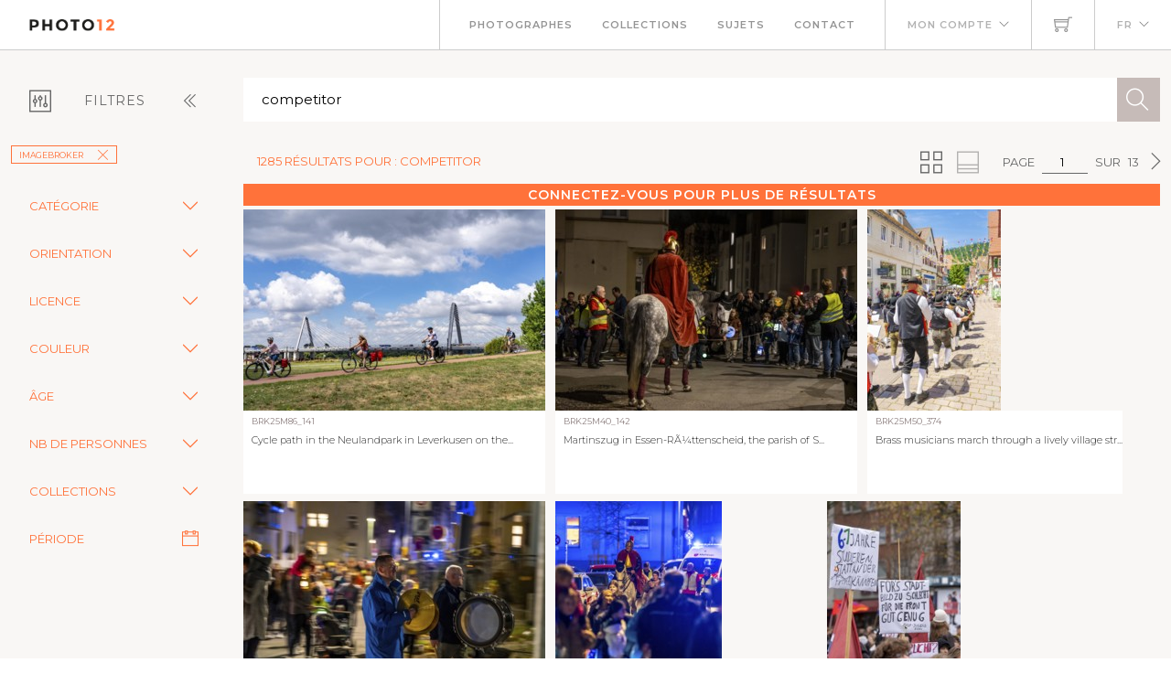

--- FILE ---
content_type: text/html; charset=utf-8
request_url: https://www.photo12.com/fr/images?search=competitor&col=brk
body_size: 117180
content:
<!DOCTYPE html>
<html lang="FR">
<head>
    <base href="/" />
    <meta charset="utf-8" />
    <meta http-equiv="X-UA-Compatible" content="IE=edge" />
    <meta name="viewport" content="width=device-width, initial-scale=1.0" />
    <title>competitor - imageBROKER - Photo12</title>
            <link rel="canonical" href="https://www.photo12.com/fr/images?search=competitor&amp;col=brk" />
        <link href='/css/fa.min.css?7g2x1&amp;v=h20CPZ0QyXlBuAw7A-KluUYx_3pK-c7lYEpqLTlxjYQ' rel='stylesheet'>
        <link href='/css/bootstrap.min.css?7g2x1&amp;v=wLz3iY_cO4e6vKZ4zRmo4-9XDpMcgKOvv_zEU3OMlRo' rel='stylesheet'>
        <link rel="icon" type="image/png" href="/img/faviconp12.sxiixckweo.png" />
        <link href="/css/themify-icons.min.css?7g2x1&amp;v=DBF2OaOKkDUQxp7LXKIpqHjOORAWgCiCMVqEK8E4FvI" rel="stylesheet" type="text/css" media="all" />
        <link href="/css/flexslider.css?7g2x1" rel="stylesheet" type="text/css" media="all" />
        <link href="/css/lightbox.css?7g2x1" rel="stylesheet" type="text/css" media="all" />
        <link href="/css/theme.css?7g2x1" rel="stylesheet" type="text/css" media="all" />
        <link href="/css/toastr.min.css?7g2x1" rel="stylesheet" type="text/css" media="all" />
        <link href="//fonts.googleapis.com/css?family=Montserrat:300,400,600,700" rel="stylesheet" type="text/css" />
        <link href='/css/custom.css?7g2x1' rel='stylesheet'>
        <link href='/css/p12.css?7g2x1' rel='stylesheet'>
    

    <script async src="https://www.googletagmanager.com/gtag/js?id=UA-17690445-1"></script>
    <script>
        window.dataLayer = window.dataLayer || [];
        function gtag() { dataLayer.push(arguments); }
        gtag('js', new Date());
        gtag('config', 'UA-17690445-1');
    </script>

        <script src="/js/jquery-3.5.1.min.js?7g2x1"></script>
        <script src="/js/jr_razor.js?7g2x1"></script>
    <script>
        Set_User_State('119551032305689.0.0');
        Context_Refresh = function (Count) { Update_Basket_Count(Count) };
    </script>
    <meta name="description" content="Recherche d&#x27;images multi-crit&#xE8;re" />


</head>
<body id="BODY" class="FR IMAGES">
    <div id="Warning_Div"></div>
    <script>
        var User_Is_Connected = false;
        var User_Lang = "FR";
        var User_Id = 0;
        function Check_Connected() {
            if (User_Is_Connected) return true;
            Open_Login_Form();
            return false;
        }
    </script>
    
<div class="nav-container">
    <nav class="absolute" data-fixed-at="100">
        <div class="nav-bar">
            <div class="module left baseli">
                <a href="/fr">
                    <img class="logo logo-light" alt="logo photo12.com" src="/img/logo-light.png" />
                    <img class="logo logo-dark" alt="logo photo12.com" src="/img/logo-dark.png" />
                    <span class="baseline noir">AGENCE PHOTOGRAPHIQUE</span>
                </a>
            </div>
            <div class="module widget-handle mobile-toggle right d-lg-none">
                <i class="ti-menu"></i>
            </div>
            <div class="module-group right">
                <div class="module left">
                    <ul class="menu">
                        <li>
                            <a href="/fr/photographs">Photographes</a>
                        </li>
                        <li>
                            <a href="/fr/collections">Collections</a>
                        </li>
                        <li>
                            <a href="/fr/sujets">Sujets</a>
                        </li>
                        <li>
                            <a href="/fr/contact">Contact</a>
                        </li>
                    </ul>
                </div>
                <!--end of menu module-->
                <div class="module widget-handle left">
                    <ul class="menu">
                        <li class="has-dropdown">
                                <a onclick="Open_Login_Form()">Mon compte</a>
                        </li>
                    </ul>
                </div>
                <div class="module widget-handle cart-widget-handle left">
                    <a href="javascript:Open_Login_Form()" rel="nofollow">
                        <div class="cart" id="Basket_Icon">
                            <i class="ti-shopping-cart"></i>
                            <span id='Basket_Count' class="label number hidden">0</span>
                        </div>
                    </a>
                </div>
                <div class="module widget-handle language left">
                    <ul class="menu">
                        <li class="has-dropdown">
                            <a>FR</a>
                            <ul>
                                    <li><a href="/en" data-language="English"> English</a></li>
                            </ul>
                        </li>
                    </ul>
                </div>
            </div>
        </div>
    </nav>
</div>
<script>
    function Update_Basket_Count(Count) {
        $('#Basket_Count').html(Count);
        if (Count == 0) {
            $('#Basket_Count').addClass("hidden");
        } else {
            $('#Basket_Count').removeClass("hidden");
        }
    }
    $(document).ready(function () { Run_User_State_Check(); });
</script>
<div class="main-container">
    <section class="page-title-4"></section>
    <section class="bg-secondary">
        <div class="container-fluid">
            <div class="row" id="filter_div">
                <div class="col-2 toggle-filter">
                    <button class="btn" type="button" data-bs-toggle="collapse" data-bs-target="#Side_Filter" id="Toggle_Filter">
                        <i class="ti-panel"></i><span class="text-center">Filtres</span>
                        <i class="angle ti-angle-double-left"></i>
                    </button>
                </div>
                <div class="col" id="isearch_div">
                    <div class="halves form-accueil">
                        <input type="text" id="C_Search" class="mb0 recherche " onkeypress="Search_KeyPress()" value="competitor" placeholder="Recherche en fran&#xE7;ais ou en anglais" />
                        <button class="btn btn-lg btn-icon btn-filled" onclick="Search_Text()"><i class="ti-search"></i></button>
                    </div>
                </div>
            </div>
        </div>
        <div class="container-fluid">
            <div class="row">
                <div class="col-2 collapse collapse-horizontal show" id="Side_Filter">
                    <div class="row">
                        <div class="col-sm-12">
                            <ul class="tags float-start">
                                                    <li><a class='btn btn-sm filtre' onclick="Remove_Coll('brk')">imageBROKER<i class='ti-close'></i></a></li>

                            </ul>
                        </div>
                    </div>

                    <div class="row">
                        <div class="col-sm-12">
                            <div class="row rech-ligne-2">
                                    <div class="accordion" id="F_CAT">
                                        <div class="accordion-item">
                                            <div class="accordion-header">
                                                <div class="accordion-button collapsed" type="button" data-bs-toggle="collapse" data-bs-target="#Filter_CAT" aria-controls="Filter_CAT">
                                                    Cat&#xE9;gorie
                                                </div>
                                            </div>
                                            <div id="Filter_CAT" class="accordion-collapse collapse " data-bs-parent="#F_CAT">
                                                <div class="accordion-body d-flex flex-column">
                                                        <div>
                                                            <input class="form-check-input" type="checkbox" value="CIN" id=F_CAT_CIN  onchange="Search_Option('CAT', this)" >
                                                            <label class="form-check-label" for="F_CAT_CIN">Cin&#xE9;ma</label>
                                                        </div>
                                                        <div>
                                                            <input class="form-check-input" type="checkbox" value="CEL" id=F_CAT_CEL  onchange="Search_Option('CAT', this)" >
                                                            <label class="form-check-label" for="F_CAT_CEL">Personnalit&#xE9;s</label>
                                                        </div>
                                                        <div>
                                                            <input class="form-check-input" type="checkbox" value="HIS" id=F_CAT_HIS  onchange="Search_Option('CAT', this)" >
                                                            <label class="form-check-label" for="F_CAT_HIS">Histoire</label>
                                                        </div>
                                                        <div>
                                                            <input class="form-check-input" type="checkbox" value="ART" id=F_CAT_ART  onchange="Search_Option('CAT', this)" >
                                                            <label class="form-check-label" for="F_CAT_ART">Art</label>
                                                        </div>
                                                        <div>
                                                            <input class="form-check-input" type="checkbox" value="ILL" id=F_CAT_ILL  onchange="Search_Option('CAT', this)" >
                                                            <label class="form-check-label" for="F_CAT_ILL">Illustration</label>
                                                        </div>
                                                </div>
                                            </div>
                                        </div>
                                    </div>
                                    <div class="accordion" id="F_FMT">
                                        <div class="accordion-item">
                                            <div class="accordion-header">
                                                <div class="accordion-button collapsed" type="button" data-bs-toggle="collapse" data-bs-target="#Filter_FMT" aria-controls="Filter_FMT">
                                                    Orientation
                                                </div>
                                            </div>
                                            <div id="Filter_FMT" class="accordion-collapse collapse " data-bs-parent="#F_FMT">
                                                <div class="accordion-body d-flex flex-column">
                                                        <div>
                                                            <input class="form-check-input" type="checkbox" value="OV" id=F_FMT_OV  onchange="Search_Option('FMT', this)" >
                                                            <label class="form-check-label" for="F_FMT_OV">Vertical</label>
                                                        </div>
                                                        <div>
                                                            <input class="form-check-input" type="checkbox" value="OPV" id=F_FMT_OPV  onchange="Search_Option('FMT', this)" >
                                                            <label class="form-check-label" for="F_FMT_OPV">Pano. vertical</label>
                                                        </div>
                                                        <div>
                                                            <input class="form-check-input" type="checkbox" value="OH" id=F_FMT_OH  onchange="Search_Option('FMT', this)" >
                                                            <label class="form-check-label" for="F_FMT_OH">Horizontal</label>
                                                        </div>
                                                        <div>
                                                            <input class="form-check-input" type="checkbox" value="OPH" id=F_FMT_OPH  onchange="Search_Option('FMT', this)" >
                                                            <label class="form-check-label" for="F_FMT_OPH">Pano. horizontal</label>
                                                        </div>
                                                        <div>
                                                            <input class="form-check-input" type="checkbox" value="OC" id=F_FMT_OC  onchange="Search_Option('FMT', this)" >
                                                            <label class="form-check-label" for="F_FMT_OC">Carr&#xE9;</label>
                                                        </div>
                                                </div>
                                            </div>
                                        </div>
                                    </div>
                                    <div class="accordion" id="F_LIC">
                                        <div class="accordion-item">
                                            <div class="accordion-header">
                                                <div class="accordion-button collapsed" type="button" data-bs-toggle="collapse" data-bs-target="#Filter_LIC" aria-controls="Filter_LIC">
                                                    Licence
                                                </div>
                                            </div>
                                            <div id="Filter_LIC" class="accordion-collapse collapse " data-bs-parent="#F_LIC">
                                                <div class="accordion-body d-flex flex-column">
                                                        <div>
                                                            <input class="form-check-input" type="checkbox" value="RF" id=F_LIC_RF  onchange="Search_Option('LIC', this)" >
                                                            <label class="form-check-label" for="F_LIC_RF">Libre de droits</label>
                                                        </div>
                                                        <div>
                                                            <input class="form-check-input" type="checkbox" value="RM" id=F_LIC_RM  onchange="Search_Option('LIC', this)" >
                                                            <label class="form-check-label" for="F_LIC_RM">Droits g&#xE9;r&#xE9;s</label>
                                                        </div>
                                                        <div>
                                                            <input class="form-check-input" type="checkbox" value="MR" id=F_LIC_MR  onchange="Search_Option('LIC', this)" >
                                                            <label class="form-check-label" for="F_LIC_MR">Model release</label>
                                                        </div>
                                                        <div>
                                                            <input class="form-check-input" type="checkbox" value="PR" id=F_LIC_PR  onchange="Search_Option('LIC', this)" >
                                                            <label class="form-check-label" for="F_LIC_PR">Property release</label>
                                                        </div>
                                                </div>
                                            </div>
                                        </div>
                                    </div>
                                    <div class="accordion" id="F_STY">
                                        <div class="accordion-item">
                                            <div class="accordion-header">
                                                <div class="accordion-button collapsed" type="button" data-bs-toggle="collapse" data-bs-target="#Filter_STY" aria-controls="Filter_STY">
                                                    Couleur
                                                </div>
                                            </div>
                                            <div id="Filter_STY" class="accordion-collapse collapse " data-bs-parent="#F_STY">
                                                <div class="accordion-body d-flex flex-column">
                                                        <div>
                                                            <input class="form-check-input" type="checkbox" value="CC" id=F_STY_CC  onchange="Search_Option('STY', this)" >
                                                            <label class="form-check-label" for="F_STY_CC">Couleur</label>
                                                        </div>
                                                        <div>
                                                            <input class="form-check-input" type="checkbox" value="CN" id=F_STY_CN  onchange="Search_Option('STY', this)" >
                                                            <label class="form-check-label" for="F_STY_CN">Noir et blanc</label>
                                                        </div>
                                                </div>
                                            </div>
                                        </div>
                                    </div>
                                    <div class="accordion" id="F_AGE">
                                        <div class="accordion-item">
                                            <div class="accordion-header">
                                                <div class="accordion-button collapsed" type="button" data-bs-toggle="collapse" data-bs-target="#Filter_AGE" aria-controls="Filter_AGE">
                                                    &#xC2;ge
                                                </div>
                                            </div>
                                            <div id="Filter_AGE" class="accordion-collapse collapse " data-bs-parent="#F_AGE">
                                                <div class="accordion-body d-flex flex-column">
                                                        <div>
                                                            <input class="form-check-input" type="checkbox" value="APBEBE" id=F_AGE_APBEBE  onchange="Search_Option('AGE', this)" >
                                                            <label class="form-check-label" for="F_AGE_APBEBE">B&#xE9;b&#xE9;</label>
                                                        </div>
                                                        <div>
                                                            <input class="form-check-input" type="checkbox" value="APENF" id=F_AGE_APENF  onchange="Search_Option('AGE', this)" >
                                                            <label class="form-check-label" for="F_AGE_APENF">Enfant</label>
                                                        </div>
                                                        <div>
                                                            <input class="form-check-input" type="checkbox" value="APADO" id=F_AGE_APADO  onchange="Search_Option('AGE', this)" >
                                                            <label class="form-check-label" for="F_AGE_APADO">Adolescent</label>
                                                        </div>
                                                        <div>
                                                            <input class="form-check-input" type="checkbox" value="APADU" id=F_AGE_APADU  onchange="Search_Option('AGE', this)" >
                                                            <label class="form-check-label" for="F_AGE_APADU">Adulte</label>
                                                        </div>
                                                        <div>
                                                            <input class="form-check-input" type="checkbox" value="APSEN" id=F_AGE_APSEN  onchange="Search_Option('AGE', this)" >
                                                            <label class="form-check-label" for="F_AGE_APSEN">Senior</label>
                                                        </div>
                                                </div>
                                            </div>
                                        </div>
                                    </div>
                                    <div class="accordion" id="F_PRS">
                                        <div class="accordion-item">
                                            <div class="accordion-header">
                                                <div class="accordion-button collapsed" type="button" data-bs-toggle="collapse" data-bs-target="#Filter_PRS" aria-controls="Filter_PRS">
                                                    Nb de personnes
                                                </div>
                                            </div>
                                            <div id="Filter_PRS" class="accordion-collapse collapse " data-bs-parent="#F_PRS">
                                                <div class="accordion-body d-flex flex-column">
                                                        <div>
                                                            <input class="form-check-input" type="checkbox" value="NP0" id=F_PRS_NP0  onchange="Search_Option('PRS', this)" >
                                                            <label class="form-check-label" for="F_PRS_NP0">Aucune</label>
                                                        </div>
                                                        <div>
                                                            <input class="form-check-input" type="checkbox" value="NP1" id=F_PRS_NP1  onchange="Search_Option('PRS', this)" >
                                                            <label class="form-check-label" for="F_PRS_NP1">1</label>
                                                        </div>
                                                        <div>
                                                            <input class="form-check-input" type="checkbox" value="NP2" id=F_PRS_NP2  onchange="Search_Option('PRS', this)" >
                                                            <label class="form-check-label" for="F_PRS_NP2">2</label>
                                                        </div>
                                                        <div>
                                                            <input class="form-check-input" type="checkbox" value="NP3" id=F_PRS_NP3  onchange="Search_Option('PRS', this)" >
                                                            <label class="form-check-label" for="F_PRS_NP3">3</label>
                                                        </div>
                                                        <div>
                                                            <input class="form-check-input" type="checkbox" value="NP4" id=F_PRS_NP4  onchange="Search_Option('PRS', this)" >
                                                            <label class="form-check-label" for="F_PRS_NP4">4</label>
                                                        </div>
                                                        <div>
                                                            <input class="form-check-input" type="checkbox" value="NP5" id=F_PRS_NP5  onchange="Search_Option('PRS', this)" >
                                                            <label class="form-check-label" for="F_PRS_NP5">Plus</label>
                                                        </div>
                                                </div>
                                            </div>
                                        </div>
                                    </div>
                                    <div class="accordion" id="F_ENG">
                                        <div class="accordion-item">
                                            <div class="accordion-header">
                                                <div class="accordion-button collapsed" type="button" data-bs-toggle="collapse" data-bs-target="#Filter_ENG" aria-controls="Filter_ENG">
                                                    Collections
                                                </div>
                                            </div>
                                            <div id="Filter_ENG" class="accordion-collapse collapse " data-bs-parent="#F_ENG">
                                                <div class="accordion-body d-flex flex-column">
                                                        <div>
                                                            <input class="form-check-input" type="checkbox" value="P12" id=F_ENG_P12  onchange="Search_Option('ENG', this)" >
                                                            <label class="form-check-label" for="F_ENG_P12">Photo12</label>
                                                        </div>
                                                        <div>
                                                            <input class="form-check-input" type="checkbox" value="LMY" id=F_ENG_LMY  onchange="Search_Option('ENG', this)" >
                                                            <label class="form-check-label" for="F_ENG_LMY">Alamy</label>
                                                        </div>
                                                </div>
                                            </div>
                                        </div>
                                    </div>
                                <div class="accordion">
                                    <div class="accordion-item">
                                        <div class="accordion-button no-icon" type="button" onclick="Show_Modal('search_dates_modal')">
                                            <span>P&#xE9;riode</span>
                                            <i class="ti-calendar"></i>
                                        </div>
                                    </div>
                                </div>
                            </div>
                        </div>
                    </div>
                </div>
                <div class="col">
                    <div class="container-fluid p-0">
                        <div id="results_div">
                                
<div ID="P_Results">
        <div class="row">
            <div class="rech-ligne-result">
                <div class="resultats">
                        <h1>1285 r&#xE9;sultats pour : competitor</h1>
                </div>
                <div style="display:inline-flex">
                        <div>
        <ul class="pagination-agence">
            <li>
                Page
            </li>
            <li>
                <div class="form-pagin">
                    <input type="text" class="input-pagin" placeholder="1" onkeypress="Page_KeyPress($(this).val())" onclick="this.focus()" form="none" value="1">
                </div>
            </li>
            <li>
                sur
            </li>
            <li>
                13
            </li>
                <li>
                    <button type="button" onclick="Goto_Page(2)"><i class="ti-angle-right"></i></button>
                </li>
        </ul>
                            <ul class="pagination-agence">
                                <li>
                                    <button type="button" onclick="Set_Page_Style(1)" ><i class="ti-view-grid double"></i></button>
                                </li>
                                <li></li>
                                <li>
                                    <button type="button" onclick="Set_Page_Style(0)" disabled><i class="ti-layout-accordion-merged double"></i></button>
                                </li>
                                <li></li>
                            </ul>
                        </div>
                </div>
            </div>
        </div>
            <div class="more-connected" onclick="Open_Login_Form()">Connectez-vous pour plus de r&#xE9;sultats</div>
        <!--GRILLE RECHERCHE-->
        <div class="row">
            <div class="col-sm-12 " id="pic-grid">
                <div class="grille-recherche1">
                        <div class="item-recherche pic-item" data-code="BRK25M86_141.JPG" zoom-data="BRK25M86_141.JPG">
        <a href="/fr/image/brk25m86_141" target="DETAIL" rel="nofollow">
        <div class="vign " style="min-width:146px">
            <img alt="Cycle path in the Neulandpark in Leverkusen on the Rhine, in the background the new Rhine bridge of" src="https://lres.photo12.com/th/t-brk25m86_141.jpg" height="220" loading="lazy" />

        </div>
        </a>
        <div class="inner" onclick="Check_Connected()">
            <div class="reference">
                BRK25M86_141
            </div>
            <div class="titre">
                <h2>Cycle path in the Neulandpark in Leverkusen on the...</h2>
            </div>
        </div>
</div>

                        <div class="item-recherche pic-item" data-code="BRK25M40_142.JPG" zoom-data="BRK25M40_142.JPG">
        <a href="/fr/image/brk25m40_142" target="DETAIL" rel="nofollow">
        <div class="vign " style="min-width:146px">
            <img alt="Martinszug in Essen-R&#xC3;&#xBC;ttenscheid, the parish of St. Lambertus, Saint Martin actor on a horse, with" src="https://lres.photo12.com/th/t-brk25m40_142.jpg" height="220" loading="lazy" />

        </div>
        </a>
        <div class="inner" onclick="Check_Connected()">
            <div class="reference">
                BRK25M40_142
            </div>
            <div class="titre">
                <h2>Martinszug in Essen-R&#xC3;&#xBC;ttenscheid, the parish of S...</h2>
            </div>
        </div>
</div>

                        <div class="item-recherche pic-item" data-code="BRK25M50_374.JPG" zoom-data="BRK25M50_374.JPG">
        <a href="/fr/image/brk25m50_374" target="DETAIL" rel="nofollow">
        <div class="vign " style="min-width:146px">
            <img alt="Brass musicians march through a lively village street in sunny weather, 950 years of Calw, Calw" src="https://lres.photo12.com/th/t-brk25m50_374.jpg" height="220" loading="lazy" />

        </div>
        </a>
        <div class="inner" onclick="Check_Connected()">
            <div class="reference">
                BRK25M50_374
            </div>
            <div class="titre">
                <h2>Brass musicians march through a lively village str...</h2>
            </div>
        </div>
</div>

                        <div class="item-recherche pic-item" data-code="BRK25M40_130.JPG" zoom-data="BRK25M40_130.JPG">
        <a href="/fr/image/brk25m40_130" target="DETAIL" rel="nofollow">
        <div class="vign " style="min-width:146px">
            <img alt="Martinszug in Essen-R&#xC3;&#xBC;ttenscheid, the parish of St. Lambertus, with over 500 participants, North" src="https://lres.photo12.com/th/t-brk25m40_130.jpg" height="220" loading="lazy" />

        </div>
        </a>
        <div class="inner" onclick="Check_Connected()">
            <div class="reference">
                BRK25M40_130
            </div>
            <div class="titre">
                <h2>Martinszug in Essen-R&#xC3;&#xBC;ttenscheid, the parish of S...</h2>
            </div>
        </div>
</div>

                        <div class="item-recherche pic-item" data-code="BRK25M40_137.JPG" zoom-data="BRK25M40_137.JPG">
        <a href="/fr/image/brk25m40_137" target="DETAIL" rel="nofollow">
        <div class="vign " style="min-width:146px">
            <img alt="Safety at the Martin train in Essen-R&#xC3;&#xBC;ttenscheid, the parish of St. Lambertus, accompanied by" src="https://lres.photo12.com/th/t-brk25m40_137.jpg" height="220" loading="lazy" />

        </div>
        </a>
        <div class="inner" onclick="Check_Connected()">
            <div class="reference">
                BRK25M40_137
            </div>
            <div class="titre">
                <h2>Safety at the Martin train in Essen-R&#xC3;&#xBC;ttenscheid,...</h2>
            </div>
        </div>
</div>

                        <div class="item-recherche pic-item" data-code="BRK25M68_028.JPG" zoom-data="BRK25M68_028.JPG">
        <a href="/fr/image/brk25m68_028" target="DETAIL" rel="nofollow">
        <div class="vign " style="min-width:146px">
            <img alt="School strike against military service, around 600 participants in a demonstration against the" src="https://lres.photo12.com/th/t-brk25m68_028.jpg" height="220" loading="lazy" />

        </div>
        </a>
        <div class="inner" onclick="Check_Connected()">
            <div class="reference">
                BRK25M68_028
            </div>
            <div class="titre">
                <h2>School strike against military service, around 600...</h2>
            </div>
        </div>
</div>

                        <div class="item-recherche pic-item" data-code="BRK25M26_385.JPG" zoom-data="BRK25M26_385.JPG">
        <a href="/fr/image/brk25m26_385" target="DETAIL" rel="nofollow">
        <div class="vign " style="min-width:146px">
            <img alt="School strike against military service, around 600 participants in a demonstration against the" src="https://lres.photo12.com/th/t-brk25m26_385.jpg" height="220" loading="lazy" />

        </div>
        </a>
        <div class="inner" onclick="Check_Connected()">
            <div class="reference">
                BRK25M26_385
            </div>
            <div class="titre">
                <h2>School strike against military service, around 600...</h2>
            </div>
        </div>
</div>

                        <div class="item-recherche pic-item" data-code="BRK25M63_050.JPG" zoom-data="BRK25M63_050.JPG">
        <a href="/fr/image/brk25m63_050" target="DETAIL" rel="nofollow">
        <div class="vign " style="min-width:146px">
            <img alt="Participants of a safari watching elephants (Loxodonta africana) in the Serengeti, Tanzania," src="https://lres.photo12.com/th/t-brk25m63_050.jpg" height="220" loading="lazy" />

        </div>
        </a>
        <div class="inner" onclick="Check_Connected()">
            <div class="reference">
                BRK25M63_050
            </div>
            <div class="titre">
                <h2>Participants of a safari watching elephants (Loxod...</h2>
            </div>
        </div>
</div>

                        <div class="item-recherche pic-item" data-code="BRK25M73_110.JPG" zoom-data="BRK25M73_110.JPG">
        <a href="/fr/image/brk25m73_110" target="DETAIL" rel="nofollow">
        <div class="vign " style="min-width:146px">
            <img alt="Safety at the Martin train in Essen-R&#xFC;ttenscheid, the parish of St. Lambertus, accompanied by" src="https://lres.photo12.com/th/t-brk25m73_110.jpg" height="220" loading="lazy" />

        </div>
        </a>
        <div class="inner" onclick="Check_Connected()">
            <div class="reference">
                BRK25M73_110
            </div>
            <div class="titre">
                <h2>Safety at the Martin train in Essen-R&#xFC;ttenscheid, ...</h2>
            </div>
        </div>
</div>

                        <div class="item-recherche pic-item" data-code="BRK25M68_027.JPG" zoom-data="BRK25M68_027.JPG">
        <a href="/fr/image/brk25m68_027" target="DETAIL" rel="nofollow">
        <div class="vign " style="min-width:146px">
            <img alt="School strike against military service, around 600 participants in a demonstration against the" src="https://lres.photo12.com/th/t-brk25m68_027.jpg" height="220" loading="lazy" />

        </div>
        </a>
        <div class="inner" onclick="Check_Connected()">
            <div class="reference">
                BRK25M68_027
            </div>
            <div class="titre">
                <h2>School strike against military service, around 600...</h2>
            </div>
        </div>
</div>

                        <div class="item-recherche pic-item" data-code="BRK25M73_109.JPG" zoom-data="BRK25M73_109.JPG">
        <a href="/fr/image/brk25m73_109" target="DETAIL" rel="nofollow">
        <div class="vign " style="min-width:146px">
            <img alt="Martinszug in Essen-R&#xFC;ttenscheid, the parish of St. Lambertus, with over 500 participants, North" src="https://lres.photo12.com/th/t-brk25m73_109.jpg" height="220" loading="lazy" />

        </div>
        </a>
        <div class="inner" onclick="Check_Connected()">
            <div class="reference">
                BRK25M73_109
            </div>
            <div class="titre">
                <h2>Martinszug in Essen-R&#xFC;ttenscheid, the parish of St...</h2>
            </div>
        </div>
</div>

                        <div class="item-recherche pic-item" data-code="BRK25M38_028.JPG" zoom-data="BRK25M38_028.JPG">
        <a href="/fr/image/brk25m38_028" target="DETAIL" rel="nofollow">
        <div class="vign " style="min-width:146px">
            <img alt="Good Friday procession, religious procession with participants in black robes, UNESCO World" src="https://lres.photo12.com/th/t-brk25m38_028.jpg" height="220" loading="lazy" />

        </div>
        </a>
        <div class="inner" onclick="Check_Connected()">
            <div class="reference">
                BRK25M38_028
            </div>
            <div class="titre">
                <h2>Good Friday procession, religious procession with ...</h2>
            </div>
        </div>
</div>

                        <div class="item-recherche pic-item" data-code="BRK25M38_034.JPG" zoom-data="BRK25M38_034.JPG">
        <a href="/fr/image/brk25m38_034" target="DETAIL" rel="nofollow">
        <div class="vign " style="min-width:146px">
            <img alt="Good Friday procession, religious procession with participants in purple robes, UNESCO World" src="https://lres.photo12.com/th/t-brk25m38_034.jpg" height="220" loading="lazy" />

        </div>
        </a>
        <div class="inner" onclick="Check_Connected()">
            <div class="reference">
                BRK25M38_034
            </div>
            <div class="titre">
                <h2>Good Friday procession, religious procession with ...</h2>
            </div>
        </div>
</div>

                        <div class="item-recherche pic-item" data-code="BRK25M40_133.JPG" zoom-data="BRK25M40_133.JPG">
        <a href="/fr/image/brk25m40_133" target="DETAIL" rel="nofollow">
        <div class="vign " style="min-width:146px">
            <img alt="Martinszug in Essen-R&#xC3;&#xBC;ttenscheid, the parish of St. Lambertus, with over 500 participants, North" src="https://lres.photo12.com/th/t-brk25m40_133.jpg" height="220" loading="lazy" />

        </div>
        </a>
        <div class="inner" onclick="Check_Connected()">
            <div class="reference">
                BRK25M40_133
            </div>
            <div class="titre">
                <h2>Martinszug in Essen-R&#xC3;&#xBC;ttenscheid, the parish of S...</h2>
            </div>
        </div>
</div>

                        <div class="item-recherche pic-item" data-code="BRK25M63_046.JPG" zoom-data="BRK25M63_046.JPG">
        <a href="/fr/image/brk25m63_046" target="DETAIL" rel="nofollow">
        <div class="vign " style="min-width:146px">
            <img alt="Safari participants watch lions in Serengeti, Tanzania, Africa, June 2000, vintage, retro, old," src="https://lres.photo12.com/th/t-brk25m63_046.jpg" height="220" loading="lazy" />

        </div>
        </a>
        <div class="inner" onclick="Check_Connected()">
            <div class="reference">
                BRK25M63_046
            </div>
            <div class="titre">
                <h2>Safari participants watch lions in Serengeti, Tanz...</h2>
            </div>
        </div>
</div>

                        <div class="item-recherche pic-item" data-code="BRK25M86_156.JPG" zoom-data="BRK25M86_156.JPG">
        <a href="/fr/image/brk25m86_156" target="DETAIL" rel="nofollow">
        <div class="vign " style="min-width:146px">
            <img alt="Cycle path in the Neulandpark in Leverkusen on the Rhine, traffic jam at the start of the" src="https://lres.photo12.com/th/t-brk25m86_156.jpg" height="220" loading="lazy" />

        </div>
        </a>
        <div class="inner" onclick="Check_Connected()">
            <div class="reference">
                BRK25M86_156
            </div>
            <div class="titre">
                <h2>Cycle path in the Neulandpark in Leverkusen on the...</h2>
            </div>
        </div>
</div>

                        <div class="item-recherche pic-item" data-code="BRK25M26_383.JPG" zoom-data="BRK25M26_383.JPG">
        <a href="/fr/image/brk25m26_383" target="DETAIL" rel="nofollow">
        <div class="vign " style="min-width:146px">
            <img alt="School strike against military service, around 600 participants in a demonstration against the" src="https://lres.photo12.com/th/t-brk25m26_383.jpg" height="220" loading="lazy" />

        </div>
        </a>
        <div class="inner" onclick="Check_Connected()">
            <div class="reference">
                BRK25M26_383
            </div>
            <div class="titre">
                <h2>School strike against military service, around 600...</h2>
            </div>
        </div>
</div>

                        <div class="item-recherche pic-item" data-code="BRK25M26_384.JPG" zoom-data="BRK25M26_384.JPG">
        <a href="/fr/image/brk25m26_384" target="DETAIL" rel="nofollow">
        <div class="vign " style="min-width:146px">
            <img alt="School strike against military service, around 600 participants in a demonstration against the" src="https://lres.photo12.com/th/t-brk25m26_384.jpg" height="220" loading="lazy" />

        </div>
        </a>
        <div class="inner" onclick="Check_Connected()">
            <div class="reference">
                BRK25M26_384
            </div>
            <div class="titre">
                <h2>School strike against military service, around 600...</h2>
            </div>
        </div>
</div>

                        <div class="item-recherche pic-item" data-code="BRK25M73_112.JPG" zoom-data="BRK25M73_112.JPG">
        <a href="/fr/image/brk25m73_112" target="DETAIL" rel="nofollow">
        <div class="vign " style="min-width:146px">
            <img alt="Martinszug in Essen-R&#xFC;ttenscheid, the parish of St. Lambertus, Saint Martin actor on a horse, with" src="https://lres.photo12.com/th/t-brk25m73_112.jpg" height="220" loading="lazy" />

        </div>
        </a>
        <div class="inner" onclick="Check_Connected()">
            <div class="reference">
                BRK25M73_112
            </div>
            <div class="titre">
                <h2>Martinszug in Essen-R&#xFC;ttenscheid, the parish of St...</h2>
            </div>
        </div>
</div>

                        <div class="item-recherche pic-item" data-code="BRK25M86_142.JPG" zoom-data="BRK25M86_142.JPG">
        <a href="/fr/image/brk25m86_142" target="DETAIL" rel="nofollow">
        <div class="vign " style="min-width:146px">
            <img alt="Cycle path in the Neulandpark in Leverkusen on the Rhine, Neulandbr&#xFC;cke, traffic jam at the start" src="https://lres.photo12.com/th/t-brk25m86_142.jpg" height="220" loading="lazy" />

        </div>
        </a>
        <div class="inner" onclick="Check_Connected()">
            <div class="reference">
                BRK25M86_142
            </div>
            <div class="titre">
                <h2>Cycle path in the Neulandpark in Leverkusen on the...</h2>
            </div>
        </div>
</div>

                        <div class="item-recherche pic-item" data-code="BRK25M23_474.JPG" zoom-data="BRK25M23_474.JPG">
        <a href="/fr/image/brk25m23_474" target="DETAIL" rel="nofollow">
        <div class="vign " style="min-width:146px">
            <img alt="Participants of an overland safari during their lunch break, Malawi, Africa, June 2000, vintage," src="https://lres.photo12.com/th/t-brk25m23_474.jpg" height="220" loading="lazy" />

        </div>
        </a>
        <div class="inner" onclick="Check_Connected()">
            <div class="reference">
                BRK25M23_474
            </div>
            <div class="titre">
                <h2>Participants of an overland safari during their lu...</h2>
            </div>
        </div>
</div>

                        <div class="item-recherche pic-item" data-code="BRK25M40_134.JPG" zoom-data="BRK25M40_134.JPG">
        <a href="/fr/image/brk25m40_134" target="DETAIL" rel="nofollow">
        <div class="vign " style="min-width:146px">
            <img alt="Safety at the Martin train in Essen-R&#xC3;&#xBC;ttenscheid, the parish of St. Lambertus, accompanied by" src="https://lres.photo12.com/th/t-brk25m40_134.jpg" height="220" loading="lazy" />

        </div>
        </a>
        <div class="inner" onclick="Check_Connected()">
            <div class="reference">
                BRK25M40_134
            </div>
            <div class="titre">
                <h2>Safety at the Martin train in Essen-R&#xC3;&#xBC;ttenscheid,...</h2>
            </div>
        </div>
</div>

                        <div class="item-recherche pic-item" data-code="BRK25M63_045.JPG" zoom-data="BRK25M63_045.JPG">
        <a href="/fr/image/brk25m63_045" target="DETAIL" rel="nofollow">
        <div class="vign " style="min-width:146px">
            <img alt="Safari participants watch cheetah, Serengeti, Tanzania, Africa, June 2000, vintage, retro, old," src="https://lres.photo12.com/th/t-brk25m63_045.jpg" height="220" loading="lazy" />

        </div>
        </a>
        <div class="inner" onclick="Check_Connected()">
            <div class="reference">
                BRK25M63_045
            </div>
            <div class="titre">
                <h2>Safari participants watch cheetah, Serengeti, Tanz...</h2>
            </div>
        </div>
</div>

                        <div class="item-recherche pic-item" data-code="BRK25M86_143.JPG" zoom-data="BRK25M86_143.JPG">
        <a href="/fr/image/brk25m86_143" target="DETAIL" rel="nofollow">
        <div class="vign " style="min-width:146px">
            <img alt="Cycle path in the Neulandpark in Leverkusen on the Rhine, Neulandbr&#xFC;cke, participants of the North" src="https://lres.photo12.com/th/t-brk25m86_143.jpg" height="220" loading="lazy" />

        </div>
        </a>
        <div class="inner" onclick="Check_Connected()">
            <div class="reference">
                BRK25M86_143
            </div>
            <div class="titre">
                <h2>Cycle path in the Neulandpark in Leverkusen on the...</h2>
            </div>
        </div>
</div>

                        <div class="item-recherche pic-item" data-code="BRK25M29_287.JPG" zoom-data="BRK25M29_287.JPG">
        <a href="/fr/image/brk25m29_287" target="DETAIL" rel="nofollow">
        <div class="vign " style="min-width:146px">
            <img alt="Curling competition with several people as spectators in the background, Sindelfingen, B&#xF6;blingen" src="https://lres.photo12.com/th/t-brk25m29_287.jpg" height="220" loading="lazy" />

        </div>
        </a>
        <div class="inner" onclick="Check_Connected()">
            <div class="reference">
                BRK25M29_287
            </div>
            <div class="titre">
                <h2>Curling competition with several people as spectat...</h2>
            </div>
        </div>
</div>

                        <div class="item-recherche pic-item" data-code="BRK25M60_050.JPG" zoom-data="BRK25M60_050.JPG">
        <a href="/fr/image/brk25m60_050" target="DETAIL" rel="nofollow">
        <div class="vign " style="min-width:146px">
            <img alt="Karsten Dreinh&#xF6;fer (Chairman of the Margot Friedl&#xE4;nder Foundation) and Kai Wegner (Governing Mayor" src="https://lres.photo12.com/th/t-brk25m60_050.jpg" height="220" loading="lazy" />

        </div>
        </a>
        <div class="inner" onclick="Check_Connected()">
            <div class="reference">
                BRK25M60_050
            </div>
            <div class="titre">
                <h2>Karsten Dreinh&#xF6;fer (Chairman of the Margot Friedl&#xE4;...</h2>
            </div>
        </div>
</div>

                        <div class="item-recherche pic-item" data-code="BRK25M81_130.JPG" zoom-data="BRK25M81_130.JPG">
        <a href="/fr/image/brk25m81_130" target="DETAIL" rel="nofollow">
        <div class="vign " style="min-width:146px">
            <img alt="Prof. Dr Axel Klausmeier (Director of the Berlin Wall Foundation and art historian), Kai Wegner" src="https://lres.photo12.com/th/t-brk25m81_130.jpg" height="220" loading="lazy" />

        </div>
        </a>
        <div class="inner" onclick="Check_Connected()">
            <div class="reference">
                BRK25M81_130
            </div>
            <div class="titre">
                <h2>Prof. Dr Axel Klausmeier (Director of the Berlin W...</h2>
            </div>
        </div>
</div>

                        <div class="item-recherche pic-item" data-code="BRK25M98_385.JPG" zoom-data="BRK25M98_385.JPG">
        <a href="/fr/image/brk25m98_385" target="DETAIL" rel="nofollow">
        <div class="vign " style="min-width:146px">
            <img alt="Two participants in the CSD colours, who also later carried the large Pride flag at Christopher" src="https://lres.photo12.com/th/t-brk25m98_385.jpg" height="220" loading="lazy" />

        </div>
        </a>
        <div class="inner" onclick="Check_Connected()">
            <div class="reference">
                BRK25M98_385
            </div>
            <div class="titre">
                <h2>Two participants in the CSD colours, who also late...</h2>
            </div>
        </div>
</div>

                        <div class="item-recherche pic-item" data-code="BRK25M37_281.JPG" zoom-data="BRK25M37_281.JPG">
        <a href="/fr/image/brk25m37_281" target="DETAIL" rel="nofollow">
        <div class="vign " style="min-width:146px">
            <img alt="Gaziantep, Turkey &#xE2;&#x20AC;&#x201C; November 20, 2025: Syrian expatriates took part in a dedicated fundraising" src="https://lres.photo12.com/th/t-brk25m37_281.jpg" height="220" loading="lazy" />

        </div>
        </a>
        <div class="inner" onclick="Check_Connected()">
            <div class="reference">
                BRK25M37_281
            </div>
            <div class="titre">
                <h2>Gaziantep, Turkey &#xE2;&#x20AC;&#x201C; November 20, 2025: Syrian ex...</h2>
            </div>
        </div>
</div>

                        <div class="item-recherche pic-item" data-code="BRK25M98_388.JPG" zoom-data="BRK25M98_388.JPG">
        <a href="/fr/image/brk25m98_388" target="DETAIL" rel="nofollow">
        <div class="vign " style="min-width:146px">
            <img alt="A participant with a Free Maja sign refers to Maja T., who is in custody in Budapest, Hungary, at" src="https://lres.photo12.com/th/t-brk25m98_388.jpg" height="220" loading="lazy" />

        </div>
        </a>
        <div class="inner" onclick="Check_Connected()">
            <div class="reference">
                BRK25M98_388
            </div>
            <div class="titre">
                <h2>A participant with a Free Maja sign refers to Maja...</h2>
            </div>
        </div>
</div>

                        <div class="item-recherche pic-item" data-code="BRK25M14_405.JPG" zoom-data="BRK25M14_405.JPG">
        <a href="/fr/image/brk25m14_405" target="DETAIL" rel="nofollow">
        <div class="vign " style="min-width:146px">
            <img alt="Prof. Dr Axel Klausmeier (Director of the Berlin Wall Foundation and art historian), Kai Wegner" src="https://lres.photo12.com/th/t-brk25m14_405.jpg" height="220" loading="lazy" />

        </div>
        </a>
        <div class="inner" onclick="Check_Connected()">
            <div class="reference">
                BRK25M14_405
            </div>
            <div class="titre">
                <h2>Prof. Dr Axel Klausmeier (Director of the Berlin W...</h2>
            </div>
        </div>
</div>

                        <div class="item-recherche pic-item" data-code="BRK25M60_047.JPG" zoom-data="BRK25M60_047.JPG">
        <a href="/fr/image/brk25m60_047" target="DETAIL" rel="nofollow">
        <div class="vign " style="min-width:146px">
            <img alt="Karsten Dreinh&#xF6;fer (Chairman of the Margot Friedl&#xE4;nder Foundation), Kai Wegner (Governing Mayor of" src="https://lres.photo12.com/th/t-brk25m60_047.jpg" height="220" loading="lazy" />

        </div>
        </a>
        <div class="inner" onclick="Check_Connected()">
            <div class="reference">
                BRK25M60_047
            </div>
            <div class="titre">
                <h2>Karsten Dreinh&#xF6;fer (Chairman of the Margot Friedl&#xE4;...</h2>
            </div>
        </div>
</div>

                        <div class="item-recherche pic-item" data-code="BRK25M72_438.JPG" zoom-data="BRK25M72_438.JPG">
        <a href="/fr/image/brk25m72_438" target="DETAIL" rel="nofollow">
        <div class="vign " style="min-width:146px">
            <img alt="Egon Werler (musician) sings at the international climate demo under the motto Fight for 1.5 at the" src="https://lres.photo12.com/th/t-brk25m72_438.jpg" height="220" loading="lazy" />

        </div>
        </a>
        <div class="inner" onclick="Check_Connected()">
            <div class="reference">
                BRK25M72_438
            </div>
            <div class="titre">
                <h2>Egon Werler (musician) sings at the international ...</h2>
            </div>
        </div>
</div>

                        <div class="item-recherche pic-item" data-code="BRK25M39_159.JPG" zoom-data="BRK25M39_159.JPG">
        <a href="/fr/image/brk25m39_159" target="DETAIL" rel="nofollow">
        <div class="vign " style="min-width:146px">
            <img alt="Stefan Rahmstorf (climate researcher at the Potsdam Institute for Climate Impact Research) speaks" src="https://lres.photo12.com/th/t-brk25m39_159.jpg" height="220" loading="lazy" />

        </div>
        </a>
        <div class="inner" onclick="Check_Connected()">
            <div class="reference">
                BRK25M39_159
            </div>
            <div class="titre">
                <h2>Stefan Rahmstorf (climate researcher at the Potsda...</h2>
            </div>
        </div>
</div>

                        <div class="item-recherche pic-item" data-code="BRK25M72_437.JPG" zoom-data="BRK25M72_437.JPG">
        <a href="/fr/image/brk25m72_437" target="DETAIL" rel="nofollow">
        <div class="vign " style="min-width:146px">
            <img alt="Stefan Rahmstorf (climate researcher at the Potsdam Institute for Climate Impact Research) speaks" src="https://lres.photo12.com/th/t-brk25m72_437.jpg" height="220" loading="lazy" />

        </div>
        </a>
        <div class="inner" onclick="Check_Connected()">
            <div class="reference">
                BRK25M72_437
            </div>
            <div class="titre">
                <h2>Stefan Rahmstorf (climate researcher at the Potsda...</h2>
            </div>
        </div>
</div>

                        <div class="item-recherche pic-item" data-code="BRK25M52_154.JPG" zoom-data="BRK25M52_154.JPG">
        <a href="/fr/image/brk25m52_154" target="DETAIL" rel="nofollow">
        <div class="vign " style="min-width:146px">
            <img alt="Runners and spectators on a paved road during a road race, triathlon, Calw, Germany" src="https://lres.photo12.com/th/t-brk25m52_154.jpg" height="220" loading="lazy" />

        </div>
        </a>
        <div class="inner" onclick="Check_Connected()">
            <div class="reference">
                BRK25M52_154
            </div>
            <div class="titre">
                <h2>Runners and spectators on a paved road during a ro...</h2>
            </div>
        </div>
</div>

                        <div class="item-recherche pic-item" data-code="BRK25M98_387.JPG" zoom-data="BRK25M98_387.JPG">
        <a href="/fr/image/brk25m98_387" target="DETAIL" rel="nofollow">
        <div class="vign " style="min-width:146px">
            <img alt="Participant with sign Pride: Hungarian CSD at Christopher Street Day in Leipzig on 28 June 2025." src="https://lres.photo12.com/th/t-brk25m98_387.jpg" height="220" loading="lazy" />

        </div>
        </a>
        <div class="inner" onclick="Check_Connected()">
            <div class="reference">
                BRK25M98_387
            </div>
            <div class="titre">
                <h2>Participant with sign Pride: Hungarian CSD at Chri...</h2>
            </div>
        </div>
</div>

                        <div class="item-recherche pic-item" data-code="BRK25M39_162.JPG" zoom-data="BRK25M39_162.JPG">
        <a href="/fr/image/brk25m39_162" target="DETAIL" rel="nofollow">
        <div class="vign " style="min-width:146px">
            <img alt="Athena Macke (costume designer) wears a dress with a long train in the shape of a bike path (bike" src="https://lres.photo12.com/th/t-brk25m39_162.jpg" height="220" loading="lazy" />

        </div>
        </a>
        <div class="inner" onclick="Check_Connected()">
            <div class="reference">
                BRK25M39_162
            </div>
            <div class="titre">
                <h2>Athena Macke (costume designer) wears a dress with...</h2>
            </div>
        </div>
</div>

                        <div class="item-recherche pic-item" data-code="BRK25M72_020.JPG" zoom-data="BRK25M72_020.JPG">
        <a href="/fr/image/brk25m72_020" target="DETAIL" rel="nofollow">
        <div class="vign " style="min-width:146px">
            <img alt="Gaziantep, Turkey &#x2013; November 20, 2025: Syrian expatriates took part in a dedicated fundraising" src="https://lres.photo12.com/th/t-brk25m72_020.jpg" height="220" loading="lazy" />

        </div>
        </a>
        <div class="inner" onclick="Check_Connected()">
            <div class="reference">
                BRK25M72_020
            </div>
            <div class="titre">
                <h2>Gaziantep, Turkey &#x2013; November 20, 2025: Syrian expa...</h2>
            </div>
        </div>
</div>

                        <div class="item-recherche pic-item" data-code="BRK25M39_161.JPG" zoom-data="BRK25M39_161.JPG">
        <a href="/fr/image/brk25m39_161" target="DETAIL" rel="nofollow">
        <div class="vign " style="min-width:146px">
            <img alt="Egon Werler (musician) sings at the international climate demo under the motto Fight for 1.5 at the" src="https://lres.photo12.com/th/t-brk25m39_161.jpg" height="220" loading="lazy" />

        </div>
        </a>
        <div class="inner" onclick="Check_Connected()">
            <div class="reference">
                BRK25M39_161
            </div>
            <div class="titre">
                <h2>Egon Werler (musician) sings at the international ...</h2>
            </div>
        </div>
</div>

                        <div class="item-recherche pic-item" data-code="BRK25N03_113.JPG" zoom-data="BRK25N03_113.JPG">
        <a href="/fr/image/brk25n03_113" target="DETAIL" rel="nofollow">
        <div class="vign " style="min-width:146px">
            <img alt="Police officers protect a pro-Israeli counter-protest with about 120 participants on the street" src="https://lres.photo12.com/th/t-brk25n03_113.jpg" height="220" loading="lazy" />

        </div>
        </a>
        <div class="inner" onclick="Check_Connected()">
            <div class="reference">
                BRK25N03_113
            </div>
            <div class="titre">
                <h2>Police officers protect a pro-Israeli counter-prot...</h2>
            </div>
        </div>
</div>

                        <div class="item-recherche pic-item" data-code="BRK25M19_452.JPG" zoom-data="BRK25M19_452.JPG">
        <a href="/fr/image/brk25m19_452" target="DETAIL" rel="nofollow">
        <div class="vign " style="min-width:146px">
            <img alt="Overview of the participants on Stra&#xDF;e des 17. Juni at the 47th Christopher Street Day under the" src="https://lres.photo12.com/th/t-brk25m19_452.jpg" height="220" loading="lazy" />

        </div>
        </a>
        <div class="inner" onclick="Check_Connected()">
            <div class="reference">
                BRK25M19_452
            </div>
            <div class="titre">
                <h2>Overview of the participants on Stra&#xDF;e des 17. Jun...</h2>
            </div>
        </div>
</div>

                        <div class="item-recherche pic-item" data-code="BRK25M39_160.JPG" zoom-data="BRK25M39_160.JPG">
        <a href="/fr/image/brk25m39_160" target="DETAIL" rel="nofollow">
        <div class="vign " style="min-width:146px">
            <img alt="Athena Macke (costume designer) wears a dress with a long train in the shape of a bike path (bike" src="https://lres.photo12.com/th/t-brk25m39_160.jpg" height="220" loading="lazy" />

        </div>
        </a>
        <div class="inner" onclick="Check_Connected()">
            <div class="reference">
                BRK25M39_160
            </div>
            <div class="titre">
                <h2>Athena Macke (costume designer) wears a dress with...</h2>
            </div>
        </div>
</div>

                        <div class="item-recherche pic-item" data-code="BRK25M37_417.JPG" zoom-data="BRK25M37_417.JPG">
        <a href="/fr/image/brk25m37_417" target="DETAIL" rel="nofollow">
        <div class="vign " style="min-width:146px">
            <img alt="Three women practice yoga in a well-lit studio, showcasing various poses that emphasize balance. A" src="https://lres.photo12.com/th/t-brk25m37_417.jpg" height="220" loading="lazy" />

        </div>
        </a>
        <div class="inner" onclick="Check_Connected()">
            <div class="reference">
                BRK25M37_417
            </div>
            <div class="titre">
                <h2>Three women practice yoga in a well-lit studio, sh...</h2>
            </div>
        </div>
</div>

                        <div class="item-recherche pic-item" data-code="BRK25M37_434.JPG" zoom-data="BRK25M37_434.JPG">
        <a href="/fr/image/brk25m37_434" target="DETAIL" rel="nofollow">
        <div class="vign " style="min-width:146px">
            <img alt="An instructor uses a singing bowl to provide sound therapy to a relaxed participant lying on a mat" src="https://lres.photo12.com/th/t-brk25m37_434.jpg" height="220" loading="lazy" />

        </div>
        </a>
        <div class="inner" onclick="Check_Connected()">
            <div class="reference">
                BRK25M37_434
            </div>
            <div class="titre">
                <h2>An instructor uses a singing bowl to provide sound...</h2>
            </div>
        </div>
</div>

                        <div class="item-recherche pic-item" data-code="BRK25M37_427.JPG" zoom-data="BRK25M37_427.JPG">
        <a href="/fr/image/brk25m37_427" target="DETAIL" rel="nofollow">
        <div class="vign " style="min-width:146px">
            <img alt="Three individuals practice meditation in a well-lit studio, focusing on relaxation. Soft mats are" src="https://lres.photo12.com/th/t-brk25m37_427.jpg" height="220" loading="lazy" />

        </div>
        </a>
        <div class="inner" onclick="Check_Connected()">
            <div class="reference">
                BRK25M37_427
            </div>
            <div class="titre">
                <h2>Three individuals practice meditation in a well-li...</h2>
            </div>
        </div>
</div>

                        <div class="item-recherche pic-item" data-code="BRK25M37_413.JPG" zoom-data="BRK25M37_413.JPG">
        <a href="/fr/image/brk25m37_413" target="DETAIL" rel="nofollow">
        <div class="vign " style="min-width:146px">
            <img alt="In a peaceful studio, a wellness guide holds a singing bowl while offering a sound therapy session." src="https://lres.photo12.com/th/t-brk25m37_413.jpg" height="220" loading="lazy" />

        </div>
        </a>
        <div class="inner" onclick="Check_Connected()">
            <div class="reference">
                BRK25M37_413
            </div>
            <div class="titre">
                <h2>In a peaceful studio, a wellness guide holds a sin...</h2>
            </div>
        </div>
</div>

                        <div class="item-recherche pic-item" data-code="BRK25M37_414.JPG" zoom-data="BRK25M37_414.JPG">
        <a href="/fr/image/brk25m37_414" target="DETAIL" rel="nofollow">
        <div class="vign " style="min-width:146px">
            <img alt="In a calm studio, a practitioner holds a singing bowl above a participant&#x27;s head, creating soothing" src="https://lres.photo12.com/th/t-brk25m37_414.jpg" height="220" loading="lazy" />

        </div>
        </a>
        <div class="inner" onclick="Check_Connected()">
            <div class="reference">
                BRK25M37_414
            </div>
            <div class="titre">
                <h2>In a calm studio, a practitioner holds a singing b...</h2>
            </div>
        </div>
</div>

                        <div class="item-recherche pic-item" data-code="BRK25L62_249.JPG" zoom-data="BRK25L62_249.JPG">
        <a href="/fr/image/brk25l62_249" target="DETAIL" rel="nofollow">
        <div class="vign " style="min-width:146px">
            <img alt="Martinszug in Essen-R&#xFC;ttenscheid, the parish of St. Lambertus, with over 500 participants, North" src="https://lres.photo12.com/th/t-brk25l62_249.jpg" height="220" loading="lazy" />

        </div>
        </a>
        <div class="inner" onclick="Check_Connected()">
            <div class="reference">
                BRK25L62_249
            </div>
            <div class="titre">
                <h2>Martinszug in Essen-R&#xFC;ttenscheid, the parish of St...</h2>
            </div>
        </div>
</div>

                        <div class="item-recherche pic-item" data-code="BRK25L62_250.JPG" zoom-data="BRK25L62_250.JPG">
        <a href="/fr/image/brk25l62_250" target="DETAIL" rel="nofollow">
        <div class="vign " style="min-width:146px">
            <img alt="Safety at the Martin train in Essen-R&#xFC;ttenscheid, the parish of St. Lambertus, accompanied by" src="https://lres.photo12.com/th/t-brk25l62_250.jpg" height="220" loading="lazy" />

        </div>
        </a>
        <div class="inner" onclick="Check_Connected()">
            <div class="reference">
                BRK25L62_250
            </div>
            <div class="titre">
                <h2>Safety at the Martin train in Essen-R&#xFC;ttenscheid, ...</h2>
            </div>
        </div>
</div>

                        <div class="item-recherche pic-item" data-code="BRK25L62_245.JPG" zoom-data="BRK25L62_245.JPG">
        <a href="/fr/image/brk25l62_245" target="DETAIL" rel="nofollow">
        <div class="vign " style="min-width:146px">
            <img alt="Martinszug in Essen-R&#xFC;ttenscheid, the parish of St. Lambertus, Saint Martin actor on a horse, with" src="https://lres.photo12.com/th/t-brk25l62_245.jpg" height="220" loading="lazy" />

        </div>
        </a>
        <div class="inner" onclick="Check_Connected()">
            <div class="reference">
                BRK25L62_245
            </div>
            <div class="titre">
                <h2>Martinszug in Essen-R&#xFC;ttenscheid, the parish of St...</h2>
            </div>
        </div>
</div>

                        <div class="item-recherche pic-item" data-code="BRK25L62_255.JPG" zoom-data="BRK25L62_255.JPG">
        <a href="/fr/image/brk25l62_255" target="DETAIL" rel="nofollow">
        <div class="vign " style="min-width:146px">
            <img alt="Safety at the Martin train in Essen-R&#xFC;ttenscheid, the parish of St. Lambertus, accompanied by" src="https://lres.photo12.com/th/t-brk25l62_255.jpg" height="220" loading="lazy" />

        </div>
        </a>
        <div class="inner" onclick="Check_Connected()">
            <div class="reference">
                BRK25L62_255
            </div>
            <div class="titre">
                <h2>Safety at the Martin train in Essen-R&#xFC;ttenscheid, ...</h2>
            </div>
        </div>
</div>

                        <div class="item-recherche pic-item" data-code="BRK25L56_403.JPG" zoom-data="BRK25L56_403.JPG">
        <a href="/fr/image/brk25l56_403" target="DETAIL" rel="nofollow">
        <div class="vign " style="min-width:146px">
            <img alt="Gaziantep, Turkey &#x2013; November 20, 2025: Syrian expatriates took part in a dedicated fundraising" src="https://lres.photo12.com/th/t-brk25l56_403.jpg" height="220" loading="lazy" />

        </div>
        </a>
        <div class="inner" onclick="Check_Connected()">
            <div class="reference">
                BRK25L56_403
            </div>
            <div class="titre">
                <h2>Gaziantep, Turkey &#x2013; November 20, 2025: Syrian expa...</h2>
            </div>
        </div>
</div>

                        <div class="item-recherche pic-item" data-code="BRK25L63_291.JPG" zoom-data="BRK25L63_291.JPG">
        <a href="/fr/image/brk25l63_291" target="DETAIL" rel="nofollow">
        <div class="vign " style="min-width:146px">
            <img alt="Participants with lanterns and strollers parade in front of the Arminiusmarkthalle during the" src="https://lres.photo12.com/th/t-brk25l63_291.jpg" height="220" loading="lazy" />

        </div>
        </a>
        <div class="inner" onclick="Check_Connected()">
            <div class="reference">
                BRK25L63_291
            </div>
            <div class="titre">
                <h2>Participants with lanterns and strollers parade in...</h2>
            </div>
        </div>
</div>

                        <div class="item-recherche pic-item" data-code="BRK25L61_047.JPG" zoom-data="BRK25L61_047.JPG">
        <a href="/fr/image/brk25l61_047" target="DETAIL" rel="nofollow">
        <div class="vign " style="min-width:146px">
            <img alt="Athena Macke (costume designer) wears a dress with a long train in the shape of a bike path (bike" src="https://lres.photo12.com/th/t-brk25l61_047.jpg" height="220" loading="lazy" />

        </div>
        </a>
        <div class="inner" onclick="Check_Connected()">
            <div class="reference">
                BRK25L61_047
            </div>
            <div class="titre">
                <h2>Athena Macke (costume designer) wears a dress with...</h2>
            </div>
        </div>
</div>

                        <div class="item-recherche pic-item" data-code="BRK25L75_255.JPG" zoom-data="BRK25L75_255.JPG">
        <a href="/fr/image/brk25l75_255" target="DETAIL" rel="nofollow">
        <div class="vign " style="min-width:146px">
            <img alt="American football players wearing uniforms and helmets shaking hands, showing sportsmanship and" src="https://lres.photo12.com/th/t-brk25l75_255.jpg" height="220" loading="lazy" />

        </div>
        </a>
        <div class="inner" onclick="Check_Connected()">
            <div class="reference">
                BRK25L75_255
            </div>
            <div class="titre">
                <h2>American football players wearing uniforms and hel...</h2>
            </div>
        </div>
</div>

                        <div class="item-recherche pic-item" data-code="BRK25L85_273.JPG" zoom-data="BRK25L85_273.JPG">
        <a href="/fr/image/brk25l85_273" target="DETAIL" rel="nofollow">
        <div class="vign " style="min-width:146px">
            <img alt="Prof. Dr Axel Klausmeier (Director of the Berlin Wall Foundation and art historian), Kai Wegner" src="https://lres.photo12.com/th/t-brk25l85_273.jpg" height="220" loading="lazy" />

        </div>
        </a>
        <div class="inner" onclick="Check_Connected()">
            <div class="reference">
                BRK25L85_273
            </div>
            <div class="titre">
                <h2>Prof. Dr Axel Klausmeier (Director of the Berlin W...</h2>
            </div>
        </div>
</div>

                        <div class="item-recherche pic-item" data-code="BRK25L61_049.JPG" zoom-data="BRK25L61_049.JPG">
        <a href="/fr/image/brk25l61_049" target="DETAIL" rel="nofollow">
        <div class="vign " style="min-width:146px">
            <img alt="Participants set up glowing letters with the inscription Tax The Rich at the international climate" src="https://lres.photo12.com/th/t-brk25l61_049.jpg" height="220" loading="lazy" />

        </div>
        </a>
        <div class="inner" onclick="Check_Connected()">
            <div class="reference">
                BRK25L61_049
            </div>
            <div class="titre">
                <h2>Participants set up glowing letters with the inscr...</h2>
            </div>
        </div>
</div>

                        <div class="item-recherche pic-item" data-code="BRK25L85_274.JPG" zoom-data="BRK25L85_274.JPG">
        <a href="/fr/image/brk25l85_274" target="DETAIL" rel="nofollow">
        <div class="vign " style="min-width:146px">
            <img alt="Prof. Dr Axel Klausmeier (Director of the Berlin Wall Foundation and art historian), Kai Wegner" src="https://lres.photo12.com/th/t-brk25l85_274.jpg" height="220" loading="lazy" />

        </div>
        </a>
        <div class="inner" onclick="Check_Connected()">
            <div class="reference">
                BRK25L85_274
            </div>
            <div class="titre">
                <h2>Prof. Dr Axel Klausmeier (Director of the Berlin W...</h2>
            </div>
        </div>
</div>

                        <div class="item-recherche pic-item" data-code="BRK25L61_050.JPG" zoom-data="BRK25L61_050.JPG">
        <a href="/fr/image/brk25l61_050" target="DETAIL" rel="nofollow">
        <div class="vign " style="min-width:146px">
            <img alt="Arshak Makichyan (Russian-Armenian climate activist) speaks at the international climate demo under" src="https://lres.photo12.com/th/t-brk25l61_050.jpg" height="220" loading="lazy" />

        </div>
        </a>
        <div class="inner" onclick="Check_Connected()">
            <div class="reference">
                BRK25L61_050
            </div>
            <div class="titre">
                <h2>Arshak Makichyan (Russian-Armenian climate activis...</h2>
            </div>
        </div>
</div>

                        <div class="item-recherche pic-item" data-code="BRK25L97_363.JPG" zoom-data="BRK25L97_363.JPG">
        <a href="/fr/image/brk25l97_363" target="DETAIL" rel="nofollow">
        <div class="vign " style="min-width:146px">
            <img alt="Overview of the participants with colourful rainbow flags at the 47th Christopher Street Day under" src="https://lres.photo12.com/th/t-brk25l97_363.jpg" height="220" loading="lazy" />

        </div>
        </a>
        <div class="inner" onclick="Check_Connected()">
            <div class="reference">
                BRK25L97_363
            </div>
            <div class="titre">
                <h2>Overview of the participants with colourful rainbo...</h2>
            </div>
        </div>
</div>

                        <div class="item-recherche pic-item" data-code="BRK25L61_045.JPG" zoom-data="BRK25L61_045.JPG">
        <a href="/fr/image/brk25l61_045" target="DETAIL" rel="nofollow">
        <div class="vign " style="min-width:146px">
            <img alt="Stefan Rahmstorf (climate researcher at the Potsdam Institute for Climate Impact Research) speaks" src="https://lres.photo12.com/th/t-brk25l61_045.jpg" height="220" loading="lazy" />

        </div>
        </a>
        <div class="inner" onclick="Check_Connected()">
            <div class="reference">
                BRK25L61_045
            </div>
            <div class="titre">
                <h2>Stefan Rahmstorf (climate researcher at the Potsda...</h2>
            </div>
        </div>
</div>

                        <div class="item-recherche pic-item" data-code="BRK25L85_268.JPG" zoom-data="BRK25L85_268.JPG">
        <a href="/fr/image/brk25l85_268" target="DETAIL" rel="nofollow">
        <div class="vign " style="min-width:146px">
            <img alt="Prof. Dr Axel Klausmeier (Director of the Berlin Wall Foundation and art historian), Kai Wegner" src="https://lres.photo12.com/th/t-brk25l85_268.jpg" height="220" loading="lazy" />

        </div>
        </a>
        <div class="inner" onclick="Check_Connected()">
            <div class="reference">
                BRK25L85_268
            </div>
            <div class="titre">
                <h2>Prof. Dr Axel Klausmeier (Director of the Berlin W...</h2>
            </div>
        </div>
</div>

                        <div class="item-recherche pic-item" data-code="BRK25L61_048.JPG" zoom-data="BRK25L61_048.JPG">
        <a href="/fr/image/brk25l61_048" target="DETAIL" rel="nofollow">
        <div class="vign " style="min-width:146px">
            <img alt="Athena Macke (costume designer) wears a dress with a long train in the shape of a bike path (bike" src="https://lres.photo12.com/th/t-brk25l61_048.jpg" height="220" loading="lazy" />

        </div>
        </a>
        <div class="inner" onclick="Check_Connected()">
            <div class="reference">
                BRK25L61_048
            </div>
            <div class="titre">
                <h2>Athena Macke (costume designer) wears a dress with...</h2>
            </div>
        </div>
</div>

                        <div class="item-recherche pic-item" data-code="BRK25L61_046.JPG" zoom-data="BRK25L61_046.JPG">
        <a href="/fr/image/brk25l61_046" target="DETAIL" rel="nofollow">
        <div class="vign " style="min-width:146px">
            <img alt="Egon Werler (musician) sings at the international climate demo under the motto Fight for 1.5 at the" src="https://lres.photo12.com/th/t-brk25l61_046.jpg" height="220" loading="lazy" />

        </div>
        </a>
        <div class="inner" onclick="Check_Connected()">
            <div class="reference">
                BRK25L61_046
            </div>
            <div class="titre">
                <h2>Egon Werler (musician) sings at the international ...</h2>
            </div>
        </div>
</div>

                        <div class="item-recherche pic-item" data-code="BRK25L79_453.JPG" zoom-data="BRK25L79_453.JPG">
        <a href="/fr/image/brk25l79_453" target="DETAIL" rel="nofollow">
        <div class="vign " style="min-width:146px">
            <img alt="Young demonstrators with signs Welt brennt, Politik pennt und Gasausstieg: 2025 in front of the" src="https://lres.photo12.com/th/t-brk25l79_453.jpg" height="220" loading="lazy" />

        </div>
        </a>
        <div class="inner" onclick="Check_Connected()">
            <div class="reference">
                BRK25L79_453
            </div>
            <div class="titre">
                <h2>Young demonstrators with signs Welt brennt, Politi...</h2>
            </div>
        </div>
</div>

                        <div class="item-recherche pic-item" data-code="BRK25L97_360.JPG" zoom-data="BRK25L97_360.JPG">
        <a href="/fr/image/brk25l97_360" target="DETAIL" rel="nofollow">
        <div class="vign " style="min-width:146px">
            <img alt="Overview of the participants on Stra&#xDF;e des 17. Juni at the 47th Christopher Street Day under the" src="https://lres.photo12.com/th/t-brk25l97_360.jpg" height="220" loading="lazy" />

        </div>
        </a>
        <div class="inner" onclick="Check_Connected()">
            <div class="reference">
                BRK25L97_360
            </div>
            <div class="titre">
                <h2>Overview of the participants on Stra&#xDF;e des 17. Jun...</h2>
            </div>
        </div>
</div>

                        <div class="item-recherche pic-item" data-code="BRK25L62_442.JPG" zoom-data="BRK25L62_442.JPG">
        <a href="/fr/image/brk25l62_442" target="DETAIL" rel="nofollow">
        <div class="vign " style="min-width:146px">
            <img alt="Participants hold glowing letters with the words Keep Your Promises at the international climate" src="https://lres.photo12.com/th/t-brk25l62_442.jpg" height="220" loading="lazy" />

        </div>
        </a>
        <div class="inner" onclick="Check_Connected()">
            <div class="reference">
                BRK25L62_442
            </div>
            <div class="titre">
                <h2>Participants hold glowing letters with the words K...</h2>
            </div>
        </div>
</div>

                        <div class="item-recherche pic-item" data-code="BRK25L63_292.JPG" zoom-data="BRK25L63_292.JPG">
        <a href="/fr/image/brk25l63_292" target="DETAIL" rel="nofollow">
        <div class="vign " style="min-width:146px">
            <img alt="Participants at the lantern parade for Marting Day in Berlin Moabit on 11.11.2025" src="https://lres.photo12.com/th/t-brk25l63_292.jpg" height="220" loading="lazy" />

        </div>
        </a>
        <div class="inner" onclick="Check_Connected()">
            <div class="reference">
                BRK25L63_292
            </div>
            <div class="titre">
                <h2>Participants at the lantern parade for Marting Day...</h2>
            </div>
        </div>
</div>

                        <div class="item-recherche pic-item" data-code="BRK25L79_452.JPG" zoom-data="BRK25L79_452.JPG">
        <a href="/fr/image/brk25l79_452" target="DETAIL" rel="nofollow">
        <div class="vign " style="min-width:146px">
            <img alt="Participants of the NGOs on the Reichstagsufer at the demonstration on climate protection organised" src="https://lres.photo12.com/th/t-brk25l79_452.jpg" height="220" loading="lazy" />

        </div>
        </a>
        <div class="inner" onclick="Check_Connected()">
            <div class="reference">
                BRK25L79_452
            </div>
            <div class="titre">
                <h2>Participants of the NGOs on the Reichstagsufer at ...</h2>
            </div>
        </div>
</div>

                        <div class="item-recherche pic-item" data-code="BRK25L97_366.JPG" zoom-data="BRK25L97_366.JPG">
        <a href="/fr/image/brk25l97_366" target="DETAIL" rel="nofollow">
        <div class="vign " style="min-width:146px">
            <img alt="Overview of the participants at Potsdamer Platz at CSD Berlin under the motto - Never quiet again -" src="https://lres.photo12.com/th/t-brk25l97_366.jpg" height="220" loading="lazy" />

        </div>
        </a>
        <div class="inner" onclick="Check_Connected()">
            <div class="reference">
                BRK25L97_366
            </div>
            <div class="titre">
                <h2>Overview of the participants at Potsdamer Platz at...</h2>
            </div>
        </div>
</div>

                        <div class="item-recherche pic-item" data-code="BRK25L16_462.JPG" zoom-data="BRK25L16_462.JPG">
        <a href="/fr/image/brk25l16_462" target="DETAIL" rel="nofollow">
        <div class="vign " style="min-width:146px">
            <img alt="Two individuals focus on their stretching routine using a hammock in a spacious, bright studio." src="https://lres.photo12.com/th/t-brk25l16_462.jpg" height="220" loading="lazy" />

        </div>
        </a>
        <div class="inner" onclick="Check_Connected()">
            <div class="reference">
                BRK25L16_462
            </div>
            <div class="titre">
                <h2>Two individuals focus on their stretching routine ...</h2>
            </div>
        </div>
</div>

                        <div class="item-recherche pic-item" data-code="BRK25L01_047.JPG" zoom-data="BRK25L01_047.JPG">
        <a href="/fr/image/brk25l01_047" target="DETAIL" rel="nofollow">
        <div class="vign " style="min-width:146px">
            <img alt="Three individuals engage in a creative workshop, sharing art supplies and discussing their work." src="https://lres.photo12.com/th/t-brk25l01_047.jpg" height="220" loading="lazy" />

        </div>
        </a>
        <div class="inner" onclick="Check_Connected()">
            <div class="reference">
                BRK25L01_047
            </div>
            <div class="titre">
                <h2>Three individuals engage in a creative workshop, s...</h2>
            </div>
        </div>
</div>

                        <div class="item-recherche pic-item" data-code="BRK25L44_046.JPG" zoom-data="BRK25L44_046.JPG">
        <a href="/fr/image/brk25l44_046" target="DETAIL" rel="nofollow">
        <div class="vign " style="min-width:146px">
            <img alt="Henry Morton Stanley (b. 28 January 1841 as John Rowlands in Denbigh, Wales, d. 10 May 1904 in" src="https://lres.photo12.com/th/t-brk25l44_046.jpg" height="220" loading="lazy" />

        </div>
        </a>
        <div class="inner" onclick="Check_Connected()">
            <div class="reference">
                BRK25L44_046
            </div>
            <div class="titre">
                <h2>Henry Morton Stanley (b. 28 January 1841 as John R...</h2>
            </div>
        </div>
</div>

                        <div class="item-recherche pic-item" data-code="BRK25L47_078.JPG" zoom-data="BRK25L47_078.JPG">
        <a href="/fr/image/brk25l47_078" target="DETAIL" rel="nofollow">
        <div class="vign " style="min-width:146px">
            <img alt="Ludwigshafen: Rally by Joachim Paul (AfD) in Ludwigshafen-Oggersheim***Picture: Close-up of the AfD" src="https://lres.photo12.com/th/t-brk25l47_078.jpg" height="220" loading="lazy" />

        </div>
        </a>
        <div class="inner" onclick="Check_Connected()">
            <div class="reference">
                BRK25L47_078
            </div>
            <div class="titre">
                <h2>Ludwigshafen: Rally by Joachim Paul (AfD) in Ludwi...</h2>
            </div>
        </div>
</div>

                        <div class="item-recherche pic-item" data-code="BRK25L28_078.JPG" zoom-data="BRK25L28_078.JPG">
        <a href="/fr/image/brk25l28_078" target="DETAIL" rel="nofollow">
        <div class="vign " style="min-width:146px">
            <img alt="Participants of the Citizens&#x27; Assembly on Climate Protection of the New Generation present their" src="https://lres.photo12.com/th/t-brk25l28_078.jpg" height="220" loading="lazy" />

        </div>
        </a>
        <div class="inner" onclick="Check_Connected()">
            <div class="reference">
                BRK25L28_078
            </div>
            <div class="titre">
                <h2>Participants of the Citizens&#x27; Assembly on Climate ...</h2>
            </div>
        </div>
</div>

                        <div class="item-recherche pic-item" data-code="BRK25L28_080.JPG" zoom-data="BRK25L28_080.JPG">
        <a href="/fr/image/brk25l28_080" target="DETAIL" rel="nofollow">
        <div class="vign " style="min-width:146px">
            <img alt="Participants of the Citizens&#x27; Assembly on Climate Protection of the New Generation present their" src="https://lres.photo12.com/th/t-brk25l28_080.jpg" height="220" loading="lazy" />

        </div>
        </a>
        <div class="inner" onclick="Check_Connected()">
            <div class="reference">
                BRK25L28_080
            </div>
            <div class="titre">
                <h2>Participants of the Citizens&#x27; Assembly on Climate ...</h2>
            </div>
        </div>
</div>

                        <div class="item-recherche pic-item" data-code="BRK25L39_129.JPG" zoom-data="BRK25L39_129.JPG">
        <a href="/fr/image/brk25l39_129" target="DETAIL" rel="nofollow">
        <div class="vign " style="min-width:146px">
            <img alt="Syrian participants showcase small robots during the Damascus International Fair. The display" src="https://lres.photo12.com/th/t-brk25l39_129.jpg" height="220" loading="lazy" />

        </div>
        </a>
        <div class="inner" onclick="Check_Connected()">
            <div class="reference">
                BRK25L39_129
            </div>
            <div class="titre">
                <h2>Syrian participants showcase small robots during t...</h2>
            </div>
        </div>
</div>

                        <div class="item-recherche pic-item" data-code="BRK25K67_104.JPG" zoom-data="BRK25K67_104.JPG">
        <a href="/fr/image/brk25k67_104" target="DETAIL" rel="nofollow">
        <div class="vign " style="min-width:146px">
            <img alt="Exterior view of the Colosseum in Rome. On Sunday, 19.10.2025, there is particularly hustle and" src="https://lres.photo12.com/th/t-brk25k67_104.jpg" height="220" loading="lazy" />

        </div>
        </a>
        <div class="inner" onclick="Check_Connected()">
            <div class="reference">
                BRK25K67_104
            </div>
            <div class="titre">
                <h2>Exterior view of the Colosseum in Rome. On Sunday,...</h2>
            </div>
        </div>
</div>

                        <div class="item-recherche pic-item" data-code="BRK25K60_414.JPG" zoom-data="BRK25K60_414.JPG">
        <a href="/fr/image/brk25k60_414" target="DETAIL" rel="nofollow">
        <div class="vign " style="min-width:146px">
            <img alt="WROCLAW, POLAND - SEPTEMBER 4, 2016: Horse racing - Grand Wroclawska Prize Airport Wroclaw. In" src="https://lres.photo12.com/th/t-brk25k60_414.jpg" height="220" loading="lazy" />

        </div>
        </a>
        <div class="inner" onclick="Check_Connected()">
            <div class="reference">
                BRK25K60_414
            </div>
            <div class="titre">
                <h2>WROCLAW, POLAND - SEPTEMBER 4, 2016: Horse racing ...</h2>
            </div>
        </div>
</div>

                        <div class="item-recherche pic-item" data-code="BRK25K60_426.JPG" zoom-data="BRK25K60_426.JPG">
        <a href="/fr/image/brk25k60_426" target="DETAIL" rel="nofollow">
        <div class="vign " style="min-width:146px">
            <img alt="WROCLAW, POLAND - SEPTEMBER 4, 2016: Race for the 3-year and older horses Group IV at Racecourse" src="https://lres.photo12.com/th/t-brk25k60_426.jpg" height="220" loading="lazy" />

        </div>
        </a>
        <div class="inner" onclick="Check_Connected()">
            <div class="reference">
                BRK25K60_426
            </div>
            <div class="titre">
                <h2>WROCLAW, POLAND - SEPTEMBER 4, 2016: Race for the ...</h2>
            </div>
        </div>
</div>

                        <div class="item-recherche pic-item" data-code="BRK25K60_455.JPG" zoom-data="BRK25K60_455.JPG">
        <a href="/fr/image/brk25k60_455" target="DETAIL" rel="nofollow">
        <div class="vign " style="min-width:146px">
            <img alt="WROCLAW, POLAND - SEPTEMBER 4, 2016: Race for the 3-year and older horses Group IV Racecourse WTWK" src="https://lres.photo12.com/th/t-brk25k60_455.jpg" height="220" loading="lazy" />

        </div>
        </a>
        <div class="inner" onclick="Check_Connected()">
            <div class="reference">
                BRK25K60_455
            </div>
            <div class="titre">
                <h2>WROCLAW, POLAND - SEPTEMBER 4, 2016: Race for the ...</h2>
            </div>
        </div>
</div>

                        <div class="item-recherche pic-item" data-code="BRK25K60_467.JPG" zoom-data="BRK25K60_467.JPG">
        <a href="/fr/image/brk25k60_467" target="DETAIL" rel="nofollow">
        <div class="vign " style="min-width:146px">
            <img alt="WROCLAW, POLAND - MAY 1, 2016: Over 7 thousands guitarists achieve new Guiness Record playing Hey" src="https://lres.photo12.com/th/t-brk25k60_467.jpg" height="220" loading="lazy" />

        </div>
        </a>
        <div class="inner" onclick="Check_Connected()">
            <div class="reference">
                BRK25K60_467
            </div>
            <div class="titre">
                <h2>WROCLAW, POLAND - MAY 1, 2016: Over 7 thousands gu...</h2>
            </div>
        </div>
</div>

                        <div class="item-recherche pic-item" data-code="BRK25K60_417.JPG" zoom-data="BRK25K60_417.JPG">
        <a href="/fr/image/brk25k60_417" target="DETAIL" rel="nofollow">
        <div class="vign " style="min-width:146px">
            <img alt="WROCLAW, POLAND - SEPTEMBER 4, 2016: Horse racing - Grand Wroclawska Prize Airport Wroclaw. In" src="https://lres.photo12.com/th/t-brk25k60_417.jpg" height="220" loading="lazy" />

        </div>
        </a>
        <div class="inner" onclick="Check_Connected()">
            <div class="reference">
                BRK25K60_417
            </div>
            <div class="titre">
                <h2>WROCLAW, POLAND - SEPTEMBER 4, 2016: Horse racing ...</h2>
            </div>
        </div>
</div>

                        <div class="item-recherche pic-item" data-code="BRK25K60_418.JPG" zoom-data="BRK25K60_418.JPG">
        <a href="/fr/image/brk25k60_418" target="DETAIL" rel="nofollow">
        <div class="vign " style="min-width:146px">
            <img alt="WROCLAW, POLAND - SEPTEMBER 4, 2016: Horse racing - Grand Wroclawska Prize Airport Wroclaw. In" src="https://lres.photo12.com/th/t-brk25k60_418.jpg" height="220" loading="lazy" />

        </div>
        </a>
        <div class="inner" onclick="Check_Connected()">
            <div class="reference">
                BRK25K60_418
            </div>
            <div class="titre">
                <h2>WROCLAW, POLAND - SEPTEMBER 4, 2016: Horse racing ...</h2>
            </div>
        </div>
</div>

                        <div class="item-recherche pic-item" data-code="BRK25K60_429.JPG" zoom-data="BRK25K60_429.JPG">
        <a href="/fr/image/brk25k60_429" target="DETAIL" rel="nofollow">
        <div class="vign " style="min-width:146px">
            <img alt="WROCLAW, POLAND - SEPTEMBER 4, 2016: Race for the 3-year and older horses Group IV Racecourse WTWK" src="https://lres.photo12.com/th/t-brk25k60_429.jpg" height="220" loading="lazy" />

        </div>
        </a>
        <div class="inner" onclick="Check_Connected()">
            <div class="reference">
                BRK25K60_429
            </div>
            <div class="titre">
                <h2>WROCLAW, POLAND - SEPTEMBER 4, 2016: Race for the ...</h2>
            </div>
        </div>
</div>

                        <div class="item-recherche pic-item" data-code="BRK25K60_440.JPG" zoom-data="BRK25K60_440.JPG">
        <a href="/fr/image/brk25k60_440" target="DETAIL" rel="nofollow">
        <div class="vign " style="min-width:146px">
            <img alt="WROCLAW, POLAND - APRIL 24, 2016: International steeplechase for 4-year old horses at Racecourse" src="https://lres.photo12.com/th/t-brk25k60_440.jpg" height="220" loading="lazy" />

        </div>
        </a>
        <div class="inner" onclick="Check_Connected()">
            <div class="reference">
                BRK25K60_440
            </div>
            <div class="titre">
                <h2>WROCLAW, POLAND - APRIL 24, 2016: International st...</h2>
            </div>
        </div>
</div>

                        <div class="item-recherche pic-item" data-code="BRK25K60_425.JPG" zoom-data="BRK25K60_425.JPG">
        <a href="/fr/image/brk25k60_425" target="DETAIL" rel="nofollow">
        <div class="vign " style="min-width:146px">
            <img alt="WROCLAW, POLAND - SEPTEMBER 4, 2016: Race for the 3-year and older horses Group IV Racecourse WTWK" src="https://lres.photo12.com/th/t-brk25k60_425.jpg" height="220" loading="lazy" />

        </div>
        </a>
        <div class="inner" onclick="Check_Connected()">
            <div class="reference">
                BRK25K60_425
            </div>
            <div class="titre">
                <h2>WROCLAW, POLAND - SEPTEMBER 4, 2016: Race for the ...</h2>
            </div>
        </div>
</div>

                        <div class="item-recherche pic-item" data-code="BRK25K60_439.JPG" zoom-data="BRK25K60_439.JPG">
        <a href="/fr/image/brk25k60_439" target="DETAIL" rel="nofollow">
        <div class="vign " style="min-width:146px">
            <img alt="WROCLAW, POLAND - APRIL 24, 2016: International race for 3-year-old horses Group III at Racecourse" src="https://lres.photo12.com/th/t-brk25k60_439.jpg" height="220" loading="lazy" />

        </div>
        </a>
        <div class="inner" onclick="Check_Connected()">
            <div class="reference">
                BRK25K60_439
            </div>
            <div class="titre">
                <h2>WROCLAW, POLAND - APRIL 24, 2016: International ra...</h2>
            </div>
        </div>
</div>

                        <div class="item-recherche pic-item" data-code="BRK25K60_423.JPG" zoom-data="BRK25K60_423.JPG">
        <a href="/fr/image/brk25k60_423" target="DETAIL" rel="nofollow">
        <div class="vign " style="min-width:146px">
            <img alt="WROCLAW, POLAND - SEPTEMBER 4, 2016: Horse racing Grand Partynicka at Racecourse WTWK Partynice. In" src="https://lres.photo12.com/th/t-brk25k60_423.jpg" height="220" loading="lazy" />

        </div>
        </a>
        <div class="inner" onclick="Check_Connected()">
            <div class="reference">
                BRK25K60_423
            </div>
            <div class="titre">
                <h2>WROCLAW, POLAND - SEPTEMBER 4, 2016: Horse racing ...</h2>
            </div>
        </div>
</div>

                        <div class="item-recherche pic-item" data-code="BRK25K60_422.JPG" zoom-data="BRK25K60_422.JPG">
        <a href="/fr/image/brk25k60_422" target="DETAIL" rel="nofollow">
        <div class="vign " style="min-width:146px">
            <img alt="WROCLAW, POLAND - SEPTEMBER 4, 2016: Race for the 3-year and older horses Group IV Racecourse WTWK" src="https://lres.photo12.com/th/t-brk25k60_422.jpg" height="220" loading="lazy" />

        </div>
        </a>
        <div class="inner" onclick="Check_Connected()">
            <div class="reference">
                BRK25K60_422
            </div>
            <div class="titre">
                <h2>WROCLAW, POLAND - SEPTEMBER 4, 2016: Race for the ...</h2>
            </div>
        </div>
</div>

                        <div class="item-recherche pic-item" data-code="BRK25K60_424.JPG" zoom-data="BRK25K60_424.JPG">
        <a href="/fr/image/brk25k60_424" target="DETAIL" rel="nofollow">
        <div class="vign " style="min-width:146px">
            <img alt="WROCLAW, POLAND - SEPTEMBER 4, 2016: Horse racing - Grand Wroclawska Prize Airport Wroclaw at" src="https://lres.photo12.com/th/t-brk25k60_424.jpg" height="220" loading="lazy" />

        </div>
        </a>
        <div class="inner" onclick="Check_Connected()">
            <div class="reference">
                BRK25K60_424
            </div>
            <div class="titre">
                <h2>WROCLAW, POLAND - SEPTEMBER 4, 2016: Horse racing ...</h2>
            </div>
        </div>
</div>

                        <div class="item-recherche pic-item" data-code="BRK25K60_437.JPG" zoom-data="BRK25K60_437.JPG">
        <a href="/fr/image/brk25k60_437" target="DETAIL" rel="nofollow">
        <div class="vign " style="min-width:146px">
            <img alt="WROCLAW, POLAND - APRIL 24, 2016: Race with fences for 4-year old horses a Racecourse WTWK" src="https://lres.photo12.com/th/t-brk25k60_437.jpg" height="220" loading="lazy" />

        </div>
        </a>
        <div class="inner" onclick="Check_Connected()">
            <div class="reference">
                BRK25K60_437
            </div>
            <div class="titre">
                <h2>WROCLAW, POLAND - APRIL 24, 2016: Race with fences...</h2>
            </div>
        </div>
</div>

                        <div class="item-recherche pic-item" data-code="BRK25K60_421.JPG" zoom-data="BRK25K60_421.JPG">
        <a href="/fr/image/brk25k60_421" target="DETAIL" rel="nofollow">
        <div class="vign " style="min-width:146px">
            <img alt="WROCLAW, POLAND - SEPTEMBER 4, 2016: Horse racing - Grand Partynicka at Racecourse WTWK Partynice." src="https://lres.photo12.com/th/t-brk25k60_421.jpg" height="220" loading="lazy" />

        </div>
        </a>
        <div class="inner" onclick="Check_Connected()">
            <div class="reference">
                BRK25K60_421
            </div>
            <div class="titre">
                <h2>WROCLAW, POLAND - SEPTEMBER 4, 2016: Horse racing ...</h2>
            </div>
        </div>
</div>

                        <div class="item-recherche pic-item" data-code="BRK25K60_415.JPG" zoom-data="BRK25K60_415.JPG">
        <a href="/fr/image/brk25k60_415" target="DETAIL" rel="nofollow">
        <div class="vign " style="min-width:146px">
            <img alt="WROCLAW, POLAND - SEPTEMBER 4, 2016: Horse racing - Grand Wroclawska Prize Airport Wroclaw. In" src="https://lres.photo12.com/th/t-brk25k60_415.jpg" height="220" loading="lazy" />

        </div>
        </a>
        <div class="inner" onclick="Check_Connected()">
            <div class="reference">
                BRK25K60_415
            </div>
            <div class="titre">
                <h2>WROCLAW, POLAND - SEPTEMBER 4, 2016: Horse racing ...</h2>
            </div>
        </div>
</div>

                        <div class="item-recherche pic-item" data-code="BRK25K60_420.JPG" zoom-data="BRK25K60_420.JPG">
        <a href="/fr/image/brk25k60_420" target="DETAIL" rel="nofollow">
        <div class="vign " style="min-width:146px">
            <img alt="WROCLAW, POLAND - SEPTEMBER 4, 2016: Horse racing - Grand Wroclawska Prize Airport Wroclaw. In" src="https://lres.photo12.com/th/t-brk25k60_420.jpg" height="220" loading="lazy" />

        </div>
        </a>
        <div class="inner" onclick="Check_Connected()">
            <div class="reference">
                BRK25K60_420
            </div>
            <div class="titre">
                <h2>WROCLAW, POLAND - SEPTEMBER 4, 2016: Horse racing ...</h2>
            </div>
        </div>
</div>

                        <div class="item-recherche pic-item" data-code="BRK25K60_441.JPG" zoom-data="BRK25K60_441.JPG">
        <a href="/fr/image/brk25k60_441" target="DETAIL" rel="nofollow">
        <div class="vign " style="min-width:146px">
            <img alt="WROCLAW, POLAND - APRIL 24, 2016: International race for 3-year-old horses Group III at Racecourse" src="https://lres.photo12.com/th/t-brk25k60_441.jpg" height="220" loading="lazy" />

        </div>
        </a>
        <div class="inner" onclick="Check_Connected()">
            <div class="reference">
                BRK25K60_441
            </div>
            <div class="titre">
                <h2>WROCLAW, POLAND - APRIL 24, 2016: International ra...</h2>
            </div>
        </div>
</div>

                        <div class="item-recherche pic-item" data-code="BRK25K60_419.JPG" zoom-data="BRK25K60_419.JPG">
        <a href="/fr/image/brk25k60_419" target="DETAIL" rel="nofollow">
        <div class="vign " style="min-width:146px">
            <img alt="WROCLAW, POLAND - SEPTEMBER 4, 2016: Horse racing - Grand Wroclawska Prize Airport Wroclaw. Leads N" src="https://lres.photo12.com/th/t-brk25k60_419.jpg" height="220" loading="lazy" />

        </div>
        </a>
        <div class="inner" onclick="Check_Connected()">
            <div class="reference">
                BRK25K60_419
            </div>
            <div class="titre">
                <h2>WROCLAW, POLAND - SEPTEMBER 4, 2016: Horse racing ...</h2>
            </div>
        </div>
</div>

                        <div class="item-recherche pic-item" data-code="BRK25K60_438.JPG" zoom-data="BRK25K60_438.JPG">
        <a href="/fr/image/brk25k60_438" target="DETAIL" rel="nofollow">
        <div class="vign " style="min-width:146px">
            <img alt="WROCLAW, POLAND - APRIL 24, 2016: International steeplechase for 5-year old and oldest horses at" src="https://lres.photo12.com/th/t-brk25k60_438.jpg" height="220" loading="lazy" />

        </div>
        </a>
        <div class="inner" onclick="Check_Connected()">
            <div class="reference">
                BRK25K60_438
            </div>
            <div class="titre">
                <h2>WROCLAW, POLAND - APRIL 24, 2016: International st...</h2>
            </div>
        </div>
</div>

                        <div class="item-recherche pic-item" data-code="BRK25K60_216.JPG" zoom-data="BRK25K60_216.JPG">
        <a href="/fr/image/brk25k60_216" target="DETAIL" rel="nofollow">
        <div class="vign " style="min-width:146px">
            <img alt="Rheinsberg Obelisk, Hero Memorial for Seven Years&#x27; War participants in the Palace Park, Rheinsberg," src="https://lres.photo12.com/th/t-brk25k60_216.jpg" height="220" loading="lazy" />

        </div>
        </a>
        <div class="inner" onclick="Check_Connected()">
            <div class="reference">
                BRK25K60_216
            </div>
            <div class="titre">
                <h2>Rheinsberg Obelisk, Hero Memorial for Seven Years&#x27;...</h2>
            </div>
        </div>
</div>

                </div>

            </div>
        </div>
        <div class="row text-center">
            <div class="col-md-12">
                    <div class="text-right">        <ul class="pagination-agence">
            <li>
                Page
            </li>
            <li>
                <div class="form-pagin">
                    <input type="text" class="input-pagin" placeholder="1" onkeypress="Page_KeyPress($(this).val())" onclick="this.focus()" form="none" value="1">
                </div>
            </li>
            <li>
                sur
            </li>
            <li>
                13
            </li>
                <li>
                    <button type="button" onclick="Goto_Page(2)"><i class="ti-angle-right"></i></button>
                </li>
        </ul>
</div>
            </div>
        </div>

</div>

<script>

    function Set_Page_Style(V) {
    Filter.Page_Style = V;
    Run_Search();
    }
    function Set_Page_Size(V) {
    Filter.Page_Size = V;
    Run_Search();
    }

    function Goto_Page(V) {
    Filter.Page_Number = V;
    Run_Search(true);
    }

    function Page_KeyPress(V) {
    if (event.key == "Enter") {
    var PN = parseInt(V);
    if (PN > 0) {
    Goto_Page(PN);
    }
    }
    }

</script>

                        </div>
                    </div>
                </div>

            </div>

        </div>
    </section>
</div>
<a href="javascript:void(0)" id="top_button">
    <span class="fa-stack fa-2x">
        <i class="fas fa-circle fa-stack-2x"></i>
        <i class="fas fa-arrow-up fa-stack-1x fa-inverse"></i>
    </span>
</a>
<div id="DOWNLOAD_PANEL">
    <iframe id="DOWNLOAD_FRAME" style="display:none; width: 2px;height:2px"></iframe>
</div>
<script>
    Session_Refresh = function () { Reload() };
</script>
    <div class="modal-container">
        <div id="login_modal" class="modal fond-blanc" tabindex="-1" role="dialog" aria-labelledby="myLargeModalLabel">
        </div>
    </div>
    <script>
        function Open_Login_Form(Login) {
            $('#login_modal').load('/partial/fr/loginbox', function () {
                Init_Checkbox('#login_modal .checkbox-option');
                Show_Modal('login_modal');
                if (Login === undefined)
                {
                    Set_Focus_On('LF_L_Name');
                }
                else
                {
                    $('#LF_L_Name').val(Login);
                    Set_Focus_On('LF_L_Pass');
                }
            });
        }
    </script>


<div class="offcanvas offcanvas-bottom" tabindex="-1" id="Searching_Wheel" data-bs-backdrop="false">
    <div class="text-center">
        <div class="spinner-border" role="status" aria-hidden="true"></div>
    </div>
</div>

<script>

    var Collapsed = Cookie_Get("collapsed_filter");
    var Side_Filter = $('#Side_Filter');
    var Toggle_Filter = $('#Toggle_Filter');
    Side_Filter.on('hide.bs.collapse', function () {
        Session_Cookie_Set("collapsed_filter", 'true');
    })
    Side_Filter.on('show.bs.collapse', function () {
        Session_Cookie_Set("collapsed_filter", 'false');
    })
    if (Collapsed == 'true') {
        Side_Filter.removeClass("show");
        Toggle_Filter.addClass("collapsed");
    }

    var Filter = {"Filters":{"CAT":[],"FMT":[],"LIC":[],"STY":[],"AGE":[],"PRS":[],"ENG":[]},"Search_Text":"competitor","Collection_Key":"brk","Date_Min":"","Date_Max":"","Page_Number":1,"Page_Size":100};

    function Run_Search(Keep_Page) {
        if (Keep_Page !== true) Filter.Page_Number = 1;
        var offc = new bootstrap.Offcanvas($('#Searching_Wheel'))
        offc.show();
        Post_Refresh('/refresh/filtersearch', { Filter: JSON.stringify(Filter) });
    }

    function Search_Text() {
        Filter.Search_Text = $("#C_Search").val();
        Run_Search();
    }

    function Search_Dates() {
        Filter.Date_Min = $("#L_Date_Min").val();
        Filter.Date_Max = $("#L_Date_Max").val();
        Run_Search();
    }

    function Search_KeyPress() {
        if (event.key == "Enter") {
            Search_Text();
        }
    }

    function Search_Trans(Key, Checkbox) {
        var Val = $(Checkbox).val();
        if (Checkbox.checked) {
            Filter.Debug_Trans = Val;
        } else {
            Filter.Debug_Trans = 0;
        }
        Run_Search();
    }

    function Search_Option(Key, Checkbox) {
        var Val = $(Checkbox).val();
        var Val2 = "";
        // cas particulier art et histoire sont combinés
        if (Checkbox.checked && Key == "CAT") {
            switch (Val) {
                case "ART":
                    Val2 = "HIS";
                    break;
                case "HIS":
                    Val2 += "ART";
                    break;
            }
        }

        if (Key == "ENG") {
            Filter.Filters[Key].length = 0;
        }
        if (Checkbox.checked) {
            Filter.Filters[Key].push(Val);
            if (Val2 != "") Filter.Filters[Key].push(Val2);
        } else {
            Filter.Filters[Key] = Filter.Filters[Key].filter(function (value, index, arr) { return value !== Val; });
        }
        Run_Search();
    }

    function Remove_Filter(Key, Val) {
        Filter.Filters[Key] = Filter.Filters[Key].filter(function (value, index, arr) { return value !== Val; });
        Run_Search();
    }
    function Remove_Coll(Key) {
        var Keys = Filter.Collection_Key.split(",");
        Keys.splice(Keys.indexOf(Key), 1);
        Filter.Collection_Key = Keys.join(",");
        Run_Search();
    }
    function Reset_Dates() {
        Filter.Date_Min = "";
        Filter.Date_Max = "";
        Run_Search();
    }

    function Reset_Filters() {
        Object.keys(Filter.Filters).forEach(function (v) { Filter.Filters[v].length = 0; })
        Filter.Debug_Trans = 0;
        Reset_Dates();
    }

    function Search_Other() {
        Filter.Alamy = !Filter.Alamy;
        Run_Search();
    }

</script>

<div id="search_dates_modal" class="modal fond-blanc" tabindex="-1" role="dialog" aria-labelledby="myLargeModalLabel">
    <div class="modal-dialog" role="document">
        <div class="modal-content">
            <div class="modal-header">
                <button type="button" class="btn-close" data-bs-dismiss="modal" aria-label="Close"></button>
                <h3 class="mb24">Filtrer par dates</h3>
            </div>
            <div class="modal-body">
                <div ID="P_Search_Dates">
                    <div class="row">
                        <div class="col-xs-12">
                            <div>
                                <span class="col-xs-12">de</span>
                                <div>
                                    <input type="text" id="L_Date_Min" placeholder="JJ/MM/AAAA ou MM/AAAA ou AAAA" value="" />
                                </div>
                                <div>
                                    <span class="col-xs-12">jusqu&#x27;&#xE0; (optionnel)</span>
                                    <div>
                                        <input type="text" id="L_Date_Max" placeholder="JJ/MM/AAAA ou MM/AAAA ou AAAA" value="" />
                                    </div>
                                </div>
                                <div class="col-xs-12 Help_Text mt8 mb16 orange">Ajouter le signe moins (-) pour des dates avant Jésus-Christ (ex. : "-500") <br></div>
                                <div class="mt24">
                                    <button class="btn btn-lg btn-filled col-xs-12" onclick="Search_Dates()">Appliquer</button>
                                </div>
                            </div>
                        </div>
                    </div>
                </div>

            </div>
        </div>
    </div>
</div>


    
    <script>Set_Focus_On('C_Search');
</script>
        <script src='/js/bootstrap.bundle.min.js?7g2x1'></script>
        <script src='/js/jquery.unobtrusive-ajax.min.js?7g2x1'></script>
        <script src="/js/jquery.flexslider.min.js?7g2x1"></script>
        <script src="/js/smooth-scroll.min.js?7g2x1"></script>
        <script src="/js/toastr.min.js?7g2x1"></script>
        <script src="/js/jr.topbutton.js?7g2x1"></script>
        <script src="/js/scripts.js?7g2x1"></script>
</body>
</html>


--- FILE ---
content_type: text/css
request_url: https://www.photo12.com/css/lightbox.css?7g2x1
body_size: 557
content:
body:after {
    display: none
}

.lightboxOverlay {
    position: absolute;
    top: 0;
    left: 0;
    z-index: 9999;
    background-color: #000;
    filter: alpha(Opacity=80);
    opacity: .8;
    display: none
}

.lightbox {
    position: absolute;
    left: 0;
    width: 100%;
    z-index: 10000;
    text-align: center;
    line-height: 0;
    font-weight: 400
}

    .lightbox .lb-image {
        display: block;
        height: auto;
        max-width: inherit;
        -webkit-border-radius: 3px;
        -moz-border-radius: 3px;
        -ms-border-radius: 3px;
        -o-border-radius: 3px;
        border-radius: 3px
    }

    .lightbox a img {
        border: none
    }

.lb-outerContainer {
    position: relative;
    background-color: #fff;
    *zoom: 1;
    width: 250px;
    height: 250px;
    margin: 0 auto;
    -webkit-border-radius: 4px;
    -moz-border-radius: 4px;
    -ms-border-radius: 4px;
    -o-border-radius: 4px;
    border-radius: 4px
}

    .lb-outerContainer:after {
        content: "";
        display: table;
        clear: both
    }

.lb-container {
    padding: 4px
}

.lb-loader {
    position: absolute;
    top: 43%;
    left: 0;
    height: 25%;
    width: 100%;
    text-align: center;
    line-height: 0
}

.lb-cancel {
    display: block;
    width: 32px;
    height: 32px;
    margin: 0 auto;
    background: url(../img/lightbox/loading.gif) no-repeat
}

.lb-nav {
    position: absolute;
    top: 0;
    left: 0;
    height: 100%;
    width: 100%;
    z-index: 10
}

.lb-container > .nav {
    left: 0
}

.lb-nav a {
    outline: 0;
    background-image: url([data-uri])
}

.lb-next, .lb-prev {
    height: 100%;
    cursor: pointer;
    display: block
}

.lb-nav a.lb-prev {
    width: 34%;
    left: 0;
    float: left;
    position: absolute;
    background: url(../img/lightbox/prev.png) left 48% no-repeat;
    filter: alpha(Opacity=0);
    opacity: 0;
    -webkit-transition: opacity .6s;
    -moz-transition: opacity .6s;
    -o-transition: opacity .6s;
    transition: opacity .6s
}

    .lb-nav a.lb-prev:hover {
        filter: alpha(Opacity=100);
        opacity: 1
    }

.lb-nav a.lb-next {
    width: 64%;
    right: 0;
    float: right;
    position: absolute;
    background: url(../img/lightbox/next.png) right 48% no-repeat;
    filter: alpha(Opacity=0);
    opacity: 0;
    -webkit-transition: opacity .6s;
    -moz-transition: opacity .6s;
    -o-transition: opacity .6s;
    transition: opacity .6s
}

    .lb-nav a.lb-next:hover {
        filter: alpha(Opacity=100);
        opacity: 1
    }

.lb-outerContainer a.lb-next-btn {
    position: sticky;
    float: right
}
.lb-outerContainer a.lb-prev-btn {
    float: left;
    position: sticky
}

.lb-dataContainer {
    margin: 0 auto;
    padding-top: 5px;
    *zoom: 1;
    width: 100%;
    -moz-border-radius-bottomleft: 4px;
    -webkit-border-bottom-left-radius: 4px;
    border-bottom-left-radius: 4px;
    -moz-border-radius-bottomright: 4px;
    -webkit-border-bottom-right-radius: 4px;
    border-bottom-right-radius: 4px
}

    .lb-dataContainer:after {
        content: "";
        display: table;
        clear: both
    }

.lb-data {
    padding: 0 4px;
    color: #ccc
}

    .lb-data .lb-details {
        width: 85%;
        float: left;
        text-align: left;
        line-height: 1.1em
    }

    .lb-data .lb-caption {
        font-size: 13px;
        font-weight: 700;
        line-height: 1em
    }

    .lb-data .lb-number {
        display: block;
        clear: left;
        padding-bottom: 1em;
        font-size: 12px;
        color: #999
    }

    .lb-data .lb-close {
        display: block;
        float: right;
        width: 30px;
        height: 30px;
        background: url(../img/lightbox/close.png) top right no-repeat;
        text-align: right;
        outline: 0;
        filter: alpha(Opacity=70);
        opacity: .7;
        -webkit-transition: opacity .2s;
        -moz-transition: opacity .2s;
        -o-transition: opacity .2s;
        transition: opacity .2s
    }

        .lb-data .lb-close:hover {
            cursor: pointer;
            filter: alpha(Opacity=100);
            opacity: 1
        }


--- FILE ---
content_type: text/css
request_url: https://www.photo12.com/css/theme.css?7g2x1
body_size: 10870
content:
body {
    -webkit-font-smoothing: antialiased;
    -moz-osx-font-smoothing: grayscale;
    font-size: 13px;
    line-height: 24px;
    font-family: "Montserrat", "Helvetica Neue", Helvetica, Arial, sans-serif;
    color: #666;
    overflow-x: hidden;
}

ul {
    list-style: none;
}

    ul.bullets {
        list-style: inside;
    }

.main-container {
    clear: both;
}

hr {
    border: none;
    border-top: 1px solid #C6BBB8;
    margin: 0 0 24px 0;
    width: 100%;
}

.image-bg hr {
    border-color: #fff;
    opacity: .6;
}

.image-bg.bg-light hr {
    border-color: #ccc;
    opacity: 1;
}

.bg-dark hr {
    border-color: #555;
}

.inline-block {
    display: inline-block;
}

.list-inline {
    margin-left: 0;
}

    .list-inline > li {
        padding: 0 8px;
    }

        .list-inline > li:last-child {
            padding-right: 0;
        }

        .list-inline > li:first-child {
            padding-left: 0;
        }

.bg-primary .list-inline i {
    color: #f0aa87;
}

.right {
    right: 0;
}

.relative {
    position: relative;
    z-index: 2;
}

.container {
    position: relative;
}

.v-align-transform {
    position: relative;
    transform: translate3d(0, -50%, 0);
    -webkit-transform: translate3d(0, -50%, 0);
    top: 50%;
    z-index: 2;
}

.align-bottom {
    position: absolute;
    bottom: 5px;
    margin: 0 auto;
    left: 32px;
    right: 0;
    z-index: 3;
}

.align-top {
    position: absolute;
    top: 50px;
    margin: 0 auto;
    left: 0;
    right: 0;
    z-index: 2;
}

@media all and (max-width: 767px) {
    .text-center-xs {
        text-align: center !important;
    }
}

.bold {
    font-weight: 600 !important;
}

.thin {
    font-weight: 100 !important;
}

@media all and (max-width: 767px) {
    .thin {
        font-weight: 300 !important;
    }
}

h1, h2, h3, h4, h5, h6, p, ul, ol, pre, table, blockquote, input, button, select, textarea {
    margin-bottom: 10px;
    margin-top: 0;
    padding: 0;
    /* flex-grow: 1; */
}

h1, h2, h3, h4, h5, h6, .h1, .h2, .h3, .h4, .h5, .h6 {
    font-family: "Montserrat", "Helvetica Neue", Helvetica, Arial, sans-serif;
}

h1, h2, h3, h4, h5, h6 {
    font-weight: 300;
    color: #292929;
}

h1, .h1 {
    font-size: 32px;
    line-height: 40px;
}

    h1.large {
        font-size: 72px;
        line-height: 80px;
        font-weight: 100;
    }

@media all and (max-width: 990px) {
    h1.large {
        font-size: 56px;
        line-height: 64px;
    }
}

h2 {
    font-size: 26px;
    line-height: 38px;
}

h3 {
    font-size: 22px;
    line-height: 28px;
}

h4 {
    font-size: 19px;
    line-height: 30px;
}

h5 {
    font-size: 15px;
    line-height: 24px;
    font-weight: 400;
}

h6, .h6 {
    font-size: 12px;
    line-height: 20px;
    font-weight: 700;
}

@media all and (max-width: 767px) {
    h1, h1.large, .h1 {
        font-size: 32px;
        line-height: 40px;
        font-weight: 300;
    }

    h2 {
        font-size: 32px;
        line-height: 40px;
    }

    h3 {
        font-size: 24px;
        line-height: 32px;
    }

    h4 {
        font-size: 18px;
        line-height: 26px;
    }

    h5 {
        font-size: 16px;
        line-height: 24px;
        font-weight: 400;
    }

    h6, .h6 {
        font-size: 12px;
        line-height: 24px;
        font-weight: 700;
    }
}

.uppercase {
    font-weight: 300;
    text-transform: uppercase;
}

h1.uppercase {
    letter-spacing: 4px;
    margin-right: -17px;
}

h2.uppercase {
    letter-spacing: 4px;
    margin-right: -10px;
}

h3.uppercase {
    letter-spacing: 2px;
    margin-right: -6px;
}

h4.uppercase {
    letter-spacing: 2px;
    margin-right: -3px;
}

h5.uppercase {
    letter-spacing: 2px;
    margin-right: -2px;
}

h6.uppercase, .h6-u {
    letter-spacing: 2px;
    font-weight: 600;
    display: inline-block;
}

.bold-h6 {
    font-family: "Montserrat", "Helvetica Neue", Helvetica, Arial, sans-serif;
    font-size: 12px;
    line-height: 24px;
    font-weight: 400;
    text-transform: uppercase;
    letter-spacing: 2px;
    font-weight: 700;
}

p, span {
    font-weight: 400;
}

    p.lead {
        font-size: 15px;
        font-weight: 300;
        line-height: 24px;
    }

.sub {
    font-size: 12px;
}

@media all and (max-width: 767px) {
    p.lead {
        font-size: 13px;
        line-height: 24px;
    }

    p {
        font-size: 12px;
    }
}

a, a:visited, a:focus, a:active, a:hover {
    text-decoration: none;
    outline: none;
}

a {
    font-weight: 600;
    color: #FF723A;
    transition: all 0.3s ease;
    -webkit-transition: all 0.3s ease;
    -moz-transition: all 0.3s ease;
    cursor: pointer;
}

.image-bg a {
    color: #fff;
}

    .image-bg a:hover {
        color: #fff;
        opacity: .9;
    }

a:hover {
    color: #c65118;
    text-decoration: none;
}

.label {
    font-family: "Lat", "Helvetica Neue", Helvetica, Arial, sans-serif;
    font-size: 12px;
    line-height: 24px;
    font-weight: 400;
    text-transform: uppercase;
    letter-spacing: 2px;
    font-weight: 700;
    letter-spacing: 1px;
    background: #fff;
    border-radius: 0;
    padding: 6px 12px;
    font-size: 10px;
    vertical-align: middle;
    /* border: 1px solid #CCD; */
}

.number {
    font-family: "Montserrat", "Helvetica Neue", Helvetica, Arial, sans-serif;
}

@media all and (max-width: 767px) {
    br {
        display: none;
    }
}

.text-left {
    text-align: left !important;
}

ul[data-bullet] li {
    line-height: 32px;
}

    ul[data-bullet] li i:first-child {
        margin-right: 16px;
        transform: scale(1.5);
        -webkit-transform: scale(1.5);
        display: inline-block;
    }

ul.lead li {
    font-size: 16px;
    line-height: 40px;
}

/*!---------- 4. COLOURS ----------*/
.bg-primary {
    background: #FF723A !important;
}

.bg-secondary {
    background: #F9F7F5;
}

.bg-white {
    background: #fff;
}

.bg-dark {
    background: #F2EEEb;
}

.color-body {
    color: #666;
}

.color-primary {
    color: #FF723A !important;
}

.color-red {
    color: #e31d3b !important;
}

.color-white {
    color: #fff;
}

/*!---------- 5. SECTIONS ----------*/
section, footer {
    padding: 96px 0;
    position: relative;
    overflow: hidden;
    padding-top: 0px;
}

footer {
    padding: 72px 0;
}

.fullscreen {
    height: 100vh;
}

.bg-dark h1, nav.bg-dark h1, footer.bg-dark h1, .bg-primary h1, .bg-dark h2, nav.bg-dark h2, footer.bg-dark h2, .bg-primary h2, .bg-dark h3, nav.bg-dark h3, footer.bg-dark h3, .bg-primary h3, .bg-dark h4, nav.bg-dark h4, footer.bg-dark h4, .bg-primary h4, .bg-dark h5, nav.bg-dark h5, footer.bg-dark h5, .bg-primary h5, .bg-dark h6, nav.bg-dark h6, footer.bg-dark h6, .bg-primary h6 {
    color: #ffffff;
}

.bg-dark p, nav.bg-dark p, footer.bg-dark p, .bg-primary p, .bg-dark span, nav.bg-dark span, footer.bg-dark span, .bg-primary span, .bg-dark li, nav.bg-dark li, footer.bg-dark li, .bg-primary li {
    color: #292929;
}

@media all and (max-width: 767px) {
    section {
        padding: 80px 0;
    }
}

.overlay:before {
    position: absolute;
    content: '';
    width: 100%;
    height: 100%;
    top: 0;
    left: 0;
    /* Permalink - use to edit and share this gradient: http://colorzilla.com/gradient-editor/#000000+0,000000+100&0.65+0,0+100;Neutral+Density */
    background: -moz-linear-gradient(top, rgba(0,0,0,0.65) 0%, rgba(0,0,0,0) 100%);
    /* FF3.6-15 */
    background: -webkit-linear-gradient(top, rgba(0,0,0,0.65) 0%,rgba(0,0,0,0) 100%);
    /* Chrome10-25,Safari5.1-6 */
    background: linear-gradient(to bottom, rgba(0,0,0,0.65) 0%,rgba(0,0,0,0) 100%);
    /* W3C, IE10+, FF16+, Chrome26+, Opera12+, Safari7+ */
    filter: progid:DXImageTransform.Microsoft.gradient( startColorstr='#a6000000', endColorstr='#00000000',GradientType=0 );
    /* IE6-9 */
    opacity: 0.3;
    z-index: 2;
}

.image-bg h1, .image-bg h2, .image-bg h3, .image-bg h4, .image-bg h5, .image-bg h6 {
    color: #ffffff;
}

.image-bg p, .image-bg span, .image-bg li {
    color: #ffffff;
}

.image-bg .container, .image-bg div[class*='col-'] {
    position: relative;
    z-index: 3;
}

.container.image-bg .row {
    position: relative;
    z-index: 3;
}

.background-image-holder {
    position: absolute;
    width: 100%;
    height: 100%;
    top: 0;
    left: 0;
    z-index: 2;
    background: #292929;
    background-size: cover !important;
    background-position: 50% 50% !important;
    transition: all 0.3s ease;
    -webkit-transition: all 0.3s ease;
    -moz-transition: all 0.3s ease;
    opacity: 0;
}

    .background-image-holder img {
        display: none;
    }

    .background-image-holder.fadeIn {
        opacity: 1;
    }

.parallax > .background-image-holder, .parallax .slides li > .background-image-holder {
    height: 100vh;
    top: -50vh;
    transition: all 0s ease !important;
    transition: opacity 0.3s ease !important;
    -webkit-transform-style: preserve-3d;
}

.parallax:first-child .slides li > .background-image-holder, .parallax:first-child .background-image-holder {
    top: 0;
}

.main-container > a:first-child + .parallax .background-image-holder {
    top: 0;
}

@media all and (max-width: 767px) {
    .parallax > .background-image-holder, .parallax .slides li > .background-image-holder {
        top: 0 !important;
        transform: none !important;
        -webkit-transform: none !important;
    }
}

/*!---------- 6. BUTTONS ----------*/
.btn {
    font-family: "Montserrat", "Helvetica Neue", Helvetica, Arial, sans-serif;
    border: 1px solid #968E8B;
    padding: 0 26px;
    height: 40px;
    min-width: 135px;
    line-height: 40px;
    font-size: 11px;
    font-weight: 400;
    text-transform: uppercase;
    letter-spacing: 1px;
    border-radius: 0;
    color: #968E8B;
    text-align: center;
    transition: all 0.3s ease;
    -webkit-transition: all 0.3s ease;
    -moz-transition: all 0.3s ease;
    margin-right: 8px;
    margin-bottom: 24px;
}

    .btn:last-child, .btn:last-of-type {
        margin-right: 0;
    }

    .btn:hover {
        background: #FF723A;
        color: #fff;
    }

.btn-icon {
    width: 40px;
    height: 40px;
    font-size: 20px;
    min-width: 0;
    padding: 0;
    line-height: 38px;
}

.btn-lg {
    height: 50px;
    line-height: 50px;
    min-width: 200px;
}

.btn-icon.btn-lg {
    width: 50px;
    height: 50px;
    line-height: 55px;
    font-size: 28px;
    min-width: 0;
}

.btn-icon.btn-sm {
    width: 30px;
    height: 30px;
    line-height: 32px;
    font-size: 17px;
    min-width: 0;
    padding: 0 0 0 1px !important;
    border: none;
}

.btn-sm {
    height: 30px;
    font-size: 11px;
    line-height: 27px;
    min-width: 0;
}

.btn-filled {
    background: #C6BBB8;
    color: #fff;
    border: 1px solid #C6BBB8;
}

.btn-white, .image-bg .btn, .image-bg .btn:visited {
    color: #fff;
    border-color: #fff;
}

    .btn-white:hover, .image-bg .btn:hover, .image-bg .btn:visited:hover {
        background: #fff;
        color: #222;
    }

    .image-bg .btn.btn-filled, .image-bg .btn-filled:visited {
        border-color: #C6BBB8;
    }

.image-bg .btn-filled:hover {
    border-color: #fff;
}

.btn:visited {
    color: #968E8B;
}

    .btn:visited:hover {
        color: #fff;
    }

.btn-filled:visited {
    color: #fff;
}

.btn.bg-dark {
    color: #fff;
    border-color: #292929;
}

    .btn.bg-dark:hover {
        background: #434343;
    }

.bg-primary .btn {
    color: #fff;
    border-color: #fff;
}

    .bg-primary .btn:hover {
        background: #fff;
        color: #FF723A;
    }

/*!---------- 7. NAVIGATION ----------*/
.nav-container {
    -webkit-backface-visibility: hidden;
    max-width: 100%;
}

nav {
    background: #fff;
    -webkit-backface-visibility: hidden;
    max-width: 100%;
}

    nav ul {
        margin-bottom: 0;
    }

.module {
    /* display: flex; */
    padding: 0 32px;
}

.module-group {
    display: inline-block;
}

    .module.left, .module-group.left {
        float: left;
        /* border-left: 1px solid #ccc; */
    }

    .module.right, .module-group.right {
        float: right;
    }

nav .btn, .nav-bar .btn {
    margin: 0;
    height: auto;
}

.nav-bar {
    height: 55px;
    max-height: 55px;
    line-height: 53px;
    border-bottom: 1px solid #ccc;
}

    .nav-bar .module, .nav-bar .module-group {
        height: 55px;
    }

    .nav-bar a {
        display: inline-block;
        height: 55px;
    }

.logo {
    max-height: 50%;
}

.logo-light {
    display: none;
}

nav.bg-dark .logo-light {
    display: inline;
}

nav.bg-dark .logo-dark {
    display: none;
}

.has-dropdown {
    padding-right: 18px;
}

    .has-dropdown:after {
        position: absolute;
        top: 0;
        right: 0;
        font-size: 11px;
        content: "\e64b";
        font-family: 'themify';
        speak: none;
        font-style: normal;
        font-weight: normal;
        font-variant: normal;
        text-transform: none;
    }

.menu {
    width: 100%;
    height: 55px;
    font-family: "Montserrat", "Helvetica Neue", Helvetica, Arial, sans-serif;
}

    .menu.inline-block {
        width: auto;
    }

    .menu li a {
        font-size: 11px;
        text-transform: uppercase;
        font-weight: 600;
        letter-spacing: 1px;
        color: #292929;
        opacity: 0.5;
        transition: all 0.3s ease;
        -webkit-transition: all 0.3s ease;
        -moz-transition: all 0.3s ease;
        max-width: 100%;
        white-space: normal;
    }

        .menu li a:hover {
            opacity: 1 !important;
        }

    .menu > li {
        margin-right: 32px;
        float: left;
        position: relative;
        transition: all 0.3s ease;
        -webkit-transition: all 0.3s ease;
        -moz-transition: all 0.3s ease;
        opacity: 1;
    }

        .menu > li:last-child {
            margin-right: 0;
        }

            .menu > li:last-child > ul {
                right: 0;
            }

                .menu > li:last-child > ul ul {
                    left: auto;
                    right: 100%;
                }

        .menu > li ul {
            width: 220px;
            padding: 8px 0;
            background: #F9F7F5;
            position: absolute;
            z-index: 99;
            opacity: 0;
            transition: all 0.3s ease;
            -webkit-transition: all 0.3s ease;
            -moz-transition: all 0.3s ease;
            transform: translate3d(0, 10px, 0);
            -webkit-transform: translate3d(0, 10px, 0);
            -moz-transform: translate3d(0, 10px, 0);
            visibility: hidden;
            margin-top: -1px;
            /* color: #292929; */
        }

        .menu > li > ul > li {
            position: relative;
            line-height: 24px;
            width: 100%;
            vertical-align: top;
        }

            .menu > li > ul > li i {
                display: inline-block;
                margin-right: 2px;
            }

        .menu > li > ul > .has-dropdown:after {
            color: #fff;
            top: 5px;
            right: 24px;
            content: "\e649";
        }

        .menu > li > ul li a {
            color: #292929;
            height: auto;
            padding: 6px 24px;
        }

        .menu > li > ul > li > ul {
            left: 100%;
            top: 0;
        }

        .menu > li:hover > ul {
            opacity: 1;
            transform: translate3d(0, 0px, 0);
            -webkit-transform: translate3d(0, 0px, 0);
            -moz-transform: translate3d(0, 0px, 0);
            visibility: visible;
        }

        .menu > li > ul > li:hover > ul, .has-dropdown:hover .mega-menu ul {
            opacity: 1;
            transform: translate3d(0, 0px, 0);
            -webkit-transform: translate3d(0, 0px, 0);
            -moz-transform: translate3d(0, 0px, 0);
            visibility: visible;
        }


.module.widget-handle {
    border-left: 1px solid #ccc;
    padding: 0 24px;
    cursor: pointer;
    position: relative;
    -webkit-touch-callout: none;
    -webkit-user-select: none;
    -khtml-user-select: none;
    -moz-user-select: none;
    -ms-user-select: none;
    user-select: none;
    margin: 0;
}

@media all and (max-width: 1100px) {
    .module.widget-handle {
        padding: 0 16px;
    }
}

.module.widget-handle i {
    font-size: 20px;
    line-height: 53px;
    opacity: 0.5;
    transition: all 0.3s ease;
    -webkit-transition: all 0.3s ease;
    -moz-transition: all 0.3s ease;
}

.module.widget-handle:hover i, .module.active i {
    opacity: 1;
}

.widget-handle .function {
    -webkit-box-shadow: 0px 0px 10px 0px rgba(0, 0, 0, 0.2);
    -moz-box-shadow: 0px 0px 10px 0px rgba(0, 0, 0, 0.2);
    box-shadow: 0px 0px 10px 0px rgba(0, 0, 0, 0.2);
    cursor: default;
    width: 200px;
    background: #F9F7F5;
    position: absolute;
    z-index: 99;
    opacity: 0;
    transition: all 0.3s ease;
    -webkit-transition: all 0.3s ease;
    -moz-transition: all 0.3s ease;
    transform: translate3d(0, 10px, 0);
    -webkit-transform: translate3d(0, 10px, 0);
    -moz-transform: translate3d(0, 10px, 0);
    visibility: hidden;
    margin-top: -2px;
    right: 0;
}

.module.widget-handle:hover .function {
    opacity: 1;
    transform: translate3d(0, 0px, 0);
    -webkit-transform: translate3d(0, 0px, 0);
    -moz-transform: translate3d(0, 0px, 0);
    visibility: visible;
}

.module.widget-handle .title {
    font-family: "Montserrat", "Helvetica Neue", Helvetica, Arial, sans-serif;
    letter-spacing: 1px;
    text-transform: uppercase;
    font-size: 11px;
    font-weight: 600;
    display: none;
    opacity: .5;
    transition: all 0.3s ease;
    -webkit-transition: all 0.3s ease;
    -moz-transition: all 0.3s ease;
}

    .module.widget-handle .title:hover {
        opacity: 1;
    }

.widget-handle .cart {
    position: relative;
}

    .widget-handle .cart .label {
        width: 17px;
        height: 17px;
        font-size: 10px;
        line-height: 17px;
        padding: 0;
        text-align: center;
        position: absolute;
        background: #FF723A;
        top: 10px;
        right: -10px;
        border-radius: 50%;
    }

nav .widget {
    margin: 0;
    padding: 24px;
}

    nav .widget .title {
        display: none !important;
    }

    nav .widget, nav .widget a:not(.btn) {
        color: #fff;
    }

        nav .widget hr {
            border-color: #777;
            margin-bottom: 16px;
        }

            nav .widget hr:first-of-type {
                display: none;
            }

.cart-widget-handle .function {
    width: auto;
    background: #fff;
}

    .cart-widget-handle .function span {
        color: #222 !important;
    }

.language .menu > li ul {
    max-width: 150px;
}

.nav-open {
    max-height: 10000px !important;
    height: auto !important;
}

    .nav-open .mobile-toggle {
        border-bottom: 1px solid #ccc;
    }

@media all and (max-width: 1120px) {
    .menu > li {
        margin-right: 24px;
    }
}

.has-offscreen-nav .main-container {
    transition: all 0.4s ease;
    -webkit-transition: all 0.4s ease;
    -moz-transition: all 0.4s ease;
}

.main-container.reveal-nav {
    transform: translate3d(-50%, 0, 0);
    -webkit-transform: translate3d(-50%, 0, 0);
    -moz-transform: translate3d(-50%, 0, 0);
}

@media all and (max-width: 990px) {
    .main-container.reveal-nav {
        transform: none !important;
    }
}

@media all and (max-width: 990px) {
    nav.fixed {
        position: absolute !important;
        opacity: 1 !important;
        visibility: visible !important;
    }

    nav.outOfSight {
        transform: translate3d(0, 0px, 0) !important;
        -webkit-transform: translate3d(0, 0px, 0) !important;
        -moz-transform: translate3d(0, 0px, 0) !important;
    }

    .nav-bar, .nav-bar .module-group, .nav-bar .module {
        height: auto;
        overflow: hidden;
    }

        .nav-bar .module {
            padding: 0 16px;
        }

        .nav-bar .module-group {
            width: 100%;
            padding: 16px 0;
        }

            .nav-bar .module-group .module {
                display: block;
                float: none;
                width: 100%;
            }

    .menu {
        height: auto;
    }

        .menu.inline-block {
            width: 100%;
        }

        .menu a {
            height: auto;
            line-height: 24px;
            padding: 4px 0;
        }

        .menu li {
            line-height: 24px;
            float: none;
            display: block;
            width: 100%;
            max-width: 100%;
        }

        .menu > li ul {
            position: relative;
            width: 100%;
            opacity: 1;
            visibility: visible;
            transform: translate3d(0, 0px, 0);
            -webkit-transform: translate3d(0, 0px, 0);
            -moz-transform: translate3d(0, 0px, 0);
            left: 0;
        }

        .menu > li > ul {
            position: relative;
            opacity: 1;
            visibility: visible;
            display: none;
            transform: translate3d(0, 0px, 0);
            -webkit-transform: translate3d(0, 0px, 0);
            -moz-transform: translate3d(0, 0px, 0);
        }

            .menu > li > ul > .has-dropdown:after {
                content: "\e64b";
            }

            .menu > li > ul > li > ul {
                left: 0;
                display: none;
                padding: 0;
            }

            .menu > li > ul li a, .mega-menu .title {
                padding: 4px 16px;
            }

    .has-dropdown .has-dropdown li {
        padding-left: 18px;
    }

    .has-dropdown {
        padding-right: 0;
    }

    .mega-menu {
        margin-left: 0 !important;
    }

        .mega-menu li {
            width: 100% !important;
        }

    .toggle-sub > ul, .toggle-sub .mega-menu ul {
        display: block !important;
    }

    .module.widget-handle {
        border-left: none;
        border-top: 1px solid #ccc;
        line-height: 40px;
        min-height: 40px;
    }

        .module.widget-handle .menu {
            line-height: 40px;
        }

            .module.widget-handle .menu li {
                line-height: 40px;
            }

        .module.widget-handle i {
            line-height: 40px;
        }

        .module.widget-handle .title {
            display: inline-block;
            position: relative;
            bottom: 3px;
            margin-left: 8px;
        }

    .widget-handle .function {
        width: 100%;
        position: relative;
        opacity: 1;
        transform: translate3d(0, 0px, 0);
        -webkit-transform: translate3d(0, 0px, 0);
        -moz-transform: translate3d(0, 0px, 0);
        visibility: visible;
        margin-top: 0;
        display: none;
        box-shadow: none !important;
    }

    .toggle-widget-handle .function {
        display: block !important;
    }

    .widget-handle .cart .label {
        width: 22px;
        height: 22px;
        font-size: 12px;
        line-height: 22px;
        top: 18px;
    }

    .mobile-toggle {
        border-left: 1px solid #ccc !important;
        border-bottom: none !important;
    }

        .mobile-toggle i {
            line-height: 53px !important;
        }

        .mobile-toggle.absolute-xs {
            position: absolute;
            top: 0;
        }

    nav.bg-dark .module.widget-handle {
        border-top: 1px solid #444;
    }

    nav.bg-dark .mobile-toggle {
        border-left: 1px solid #444 !important;
    }

    nav.bg-dark .nav-open .mobile-toggle {
        border-bottom: 1px solid #444;
    }
}

nav.outOfSight {
    transform: translate3d(0, -200px, 0);
    -webkit-transform: translate3d(0, -200px, 0);
    -moz-transform: translate3d(0, -200px, 0);
}

nav.scrolled {
    transform: translate3d(0, 0px, 0);
    -webkit-transform: translate3d(0, 0px, 0);
    -moz-transform: translate3d(0, 0px, 0);
    transition: all 0.3s ease;
    -webkit-transition: all 0.3s ease;
    -moz-transition: all 0.3s ease;
}

nav.fixed, nav.absolute {
    top: 0;
    width: 100%;
    z-index: 999;
    left: 0;
    right: 0;
}

nav.absolute {
    position: absolute;
}

nav.fixed {
    position: fixed;
    visibility: hidden;
    opacity: 0;
}

    nav.fixed .nav-utility {
        display: none;
    }

    nav.fixed.scrolled {
        visibility: visible;
        opacity: 1;
    }

nav.transparent .menu > li > a, nav.transparent .module.widget-handle i, nav.transparent .nav-utility {
    color: #fff;
}

nav.transparent .nav-utility, nav.transparent .nav-bar {
    border-bottom: 1px solid rgba(255, 255, 255, 0.2);
}

nav.transparent .module.widget-handle {
    border-left: 1px solid rgba(255, 255, 255, 0.2) !important;
}

    nav.transparent .menu > li > a, nav.transparent .module.widget-handle i {
        opacity: 1;
    }

nav.transparent .has-dropdown:after {
    color: #fff;
}

nav.transparent .logo-dark {
    display: none;
}

nav.transparent .logo-light {
    display: inline;
}

nav.transparent {
    background: none;
}

.has-offscreen-nav > nav.fixed {
    opacity: 1;
    transform: none;
    visibility: visible;
}

@media all and (max-width: 990px) {
    nav.transparent .nav-open {
        background: #fff;
    }

        nav.transparent .nav-open .menu > li > a, nav.transparent .nav-open .module.widget-handle i, nav.transparent .nav-open .nav-utility {
            color: #292929;
        }

        nav.transparent .nav-open .logo-dark {
            display: inline;
        }

        nav.transparent .nav-open .logo-light {
            display: none;
        }

        nav.transparent .nav-open .has-dropdown:after {
            color: #292929;
        }

    .menu > li:last-child > ul ul {
        right: 0;
    }
}

nav.transparent.fixed {
    background: #fff;
}

    nav.transparent.fixed .logo-light {
        display: none;
    }

    nav.transparent.fixed .logo-dark {
        display: inline;
    }

    nav.transparent.fixed .menu > li > a, nav.transparent.fixed .module.widget-handle i {
        color: #292929;
    }

    nav.transparent.fixed .menu > .has-dropdown:after {
        color: #fff;
        color: #292929;
    }

    nav.transparent.fixed .module.widget-handle {
        border-left: 1px solid #ccc;
    }

        nav.transparent.fixed .menu > li > a, nav.transparent.fixed .module.widget-handle i {
            opacity: .5;
        }

nav.bg-dark .menu > li > a, nav.bg-dark .module.widget-handle i, nav.bg-dark .nav-utility {
    color: #fff;
    opacity: .7;
}

nav.bg-dark .module.widget-handle {
    border-left: 1px solid rgba(255, 255, 255, 0.2);
}

nav.bg-dark .nav-utility, nav.bg-dark .nav-bar {
    border-bottom: 1px solid rgba(255, 255, 255, 0.2);
}

nav.transparent.fixed.bg-dark {
    background: #292929;
}

    nav.transparent.fixed.bg-dark .menu > li > a, nav.transparent.fixed.bg-dark .module.widget-handle i {
        color: #fff;
    }

/*!---------- 8. TOOLTIPS ----------*/
.tooltip {
    font-weight: 600;
    font-size: 11px;
}

.tooltip-inner {
    border-radius: 0;
}

/*!---------- 9. ALERTS ----------*/
.alert {
    margin-bottom: 24px;
    background: none;
    border-radius: 0;
    font-weight: 600;
    padding: 12px 16px;
}

    .alert .close {
        opacity: 1;
        font-size: 24px;
        top: -2px;
        right: -4px;
        transition: all 0.3s ease;
        -webkit-transition: all 0.3s ease;
        -moz-transition: all 0.3s ease;
    }

        .alert .close span {
            font-weight: 400;
        }

.alert-warning {
    border: 1px solid #d88519;
    color: #d88519;
}

.alert-success {
    border: 1px solid #60b963;
    color: #60b963;
}

.alert-danger {
    border: 1px solid #c64444;
    color: #c64444;
}

/*!---------- 10. ICONS ----------*/
.icon {
    font-size: 64px;
    display: inline-block;
    color: #292929;
}

.image-bg.bg-light .icon {
    color: #292929;
}

.image-bg .icon, .bg-dark .icon {
    color: #fff;
}

.icon-lg {
    font-size: 80px;
}

.icon-sm {
    font-size: 32px;
}

.icon-xs {
    font-size: 18px;
}

@media all and (max-width: 767px) {
    .icon {
        font-size: 48px;
    }

    .icon-lg {
        font-size: 64px;
    }

    .icon-sm {
        font-size: 18px;
    }

    .icon-xs {
        font-size: 16px;
    }
}

.embelish-icons {
    position: absolute;
    top: 50%;
    transform: translate3d(0, -50%, 0);
    -webkit-transform: translate3d(0, -50%, 0);
    -moz-transform: translate3d(0, -50%, 0);
    transform: scale(10);
    -webkit-transform: scale(10);
    left: 50%;
    opacity: 0.05;
    z-index: -1;
}

/*!---------- 11. FORMS ----------*/
input, button, select, textarea {
    font-family: "Montserrat", "Helvetica Neue", Helvetica, Arial, sans-serif;
}

    input[type="text"], button, textarea, select, input[type="password"], input[type="email"], input[type="tel"] {
        -webkit-appearance: none;
        -moz-appearance: none;
        appearance: none;
    }

.bg-secondary input[type="text"], .bg-secondary textarea, .bg-secondary select, .bg-secondary input[type="email"], .bg-secondary input[type="tel"] {
    background: #fff;
}

.input-lh {
    line-height: 50px;
}

.attempted-submit .field-error {
    outline: 1px red !important;
}

.input-with-label span {
    font-family: "Montserrat", "Helvetica Neue", Helvetica, Arial, sans-serif;
    font-size: 11px;
    text-transform: uppercase;
    color: #292929;
    letter-spacing: 1px;
    font-weight: 700;
    display: block;
    cursor: default;
}

input[type="text"], input[type="password"], input[type="email"], input[type="tel"] {
    background: #fff;
    border: none;
    width: 100%;
    height: 50px;
    padding-left: 20px;
    font-weight: 500;
    margin-bottom: 12px;
    border-radius: 0;
    color: #000;
}

.image-bg input[type="text"], .image-bg textarea {
    color: #555;
}

.image-bg.bg-light input.transparent, .image-bg.bg-light button.transparent {
    border-color: #292929;
}

input.transparent, button.transparent {
    background: none;
    border: 1px solid rgba(255, 255, 255, 0.5);
}

input.transparent {
    font-size: 20px;
}

input[type="text"]:focus, input[type="email"]:focus, input[type="tel"]:focus, input[type="password"]:focus {
    outline: 1px solid #ccc;
}

textarea {
    width: 100%;
    border: none;
    background: #F2EEEb;
    margin-bottom: 3px;
    border-radius: 0;
    padding: 10px 20px;
}

    textarea:focus {
        outline: 1px solid #ccc;
    }


:-ms-input-placeholder {
    text-transform: uppercase;
    font-weight: 400;
    letter-spacing: 1px;
    color: #777;
    font-size: 11px;
}

::placeholder {
    text-transform: uppercase;
    font-weight: 400;
    letter-spacing: 1px;
    color: #777;
    font-size: 11px;
}

input.transparent::-webkit-input-placeholder, button.transparent::-webkit-input-placeholder {
    color: #fff;
}

input.transparent::-moz-input-placeholder, button.transparent::-moz-input-placeholder {
    color: #fff;
}

input.transparent:-moz-input-placeholder, button.transparent:-moz-input-placeholder {
    color: #fff;
}

input.transparent:-ms-input-placeholder, button.transparent:-ms-input-placeholder {
    color: #fff;
}

input[type="submit"], button[type="submit"] {
    height: 50px;
    line-height: 48px;
    border: 2px solid #FF723A;
    background: #FF723A;
    color: #fff;
    width: 100%;
    font-size: 11px;
    text-transform: uppercase;
    font-weight: bold;
    letter-spacing: 1px;
    border-radius: 0 !important;
}

.bg-primary input[type="submit"], .bg-primary button[type="submit"] {
    background: #fff;
    color: #FF723A;
}

input[type="submit"]:focus, button[type="submit"]:focus {
    outline: none;
}

input[type="submit"].hollow, button[type="submit"].hollow {
    background: none;
    border: 2px solid #FF723A;
    color: #FF723A;
    transition: all 0.3s ease;
    -webkit-transition: all 0.3s ease;
    -moz-transition: all 0.3s ease;
}

    input[type="submit"].hollow:hover, button[type="submit"].hollow:hover {
        background: #FF723A;
        color: #fff;
    }

.select-option {
    position: relative;
    cursor: pointer;
    height: 40px;
    overflow: hidden;
    margin-bottom: 15px;
    min-width: 50%;
}

    .select-option i {
        position: absolute;
        font-size: 18px;
        right: 20px;
        top: 14px;
        z-index: 2;
        pointer-events: none;
        transition: all 0.3s ease;
        -webkit-transition: all 0.3s ease;
        -moz-transition: all 0.3s ease;
        cursor: pointer;
        line-height: 15px;
    }

    .select-option:focus i {
        /*color: #fff;*/
    }

    .select-option select {
        margin-bottom: 0;
        background: #fff;
        /* width: 100%; */
    }

select {
    height: 40px;
    background: #F2EEEb;
    width: 100%;
    border-radius: 0;
    border: none;
    outline: none;
    padding-left: 20px;
    position: relative;
    font-size: 11px;
    text-transform: uppercase;
    font-weight: bold;
    letter-spacing: 1px;
    color: #968E8B;
    transition: all 0.3s ease;
    -webkit-transition: all 0.3s ease;
    -moz-transition: all 0.3s ease;
    cursor: pointer;
    line-height: 40px;
    font-weight: 500;
}

    select:active, select:focus, select:hover {
        outline: none;
    }

.checkbox-option, .radio-option {
    display: inline-block;
    width: 50px;
    height: 25px;
    border-radius: 25px;
    border: 1px solid #292929;
    cursor: pointer;
    -webkit-touch-callout: none;
    -webkit-user-select: none;
    -khtml-user-select: none;
    -moz-user-select: none;
    -ms-user-select: none;
    user-select: none;
    margin-bottom: 10px;
}

    .checkbox-option .inner, .radio-option .inner {
        width: 19px;
        height: 19px;
        border-radius: 50%;
        background: rgba(0, 0, 0, 0);
        border: 1px solid #292929;
        position: relative;
        top: 2px;
        left: 2px;
        display: inline-block;
        transition: all 0.2s ease;
        -webkit-transition: all 0.2s ease;
        -moz-transition: all 0.2s ease;
    }

    .checkbox-option.checked .inner {
        transform: translate3d(25px, 0, 0);
        -webkit-transform: translate3d(25px, 0, 0);
        -moz-transform: translate3d(25px, 0, 0);
        background: #FF723A;
        border: 1px solid #FF723A;
    }

    .checkbox-option.checked {
        border: 1px solid #FF723A;
    }

    .checkbox-option input {
        width: 0;
        height: 0;
        opacity: 0;
        overflow: hidden;
    }

.radio-option {
    width: 25px;
    height: 25px;
    text-align: left;
}

    .radio-option:nth-of-type(n+2) {
        margin-left: 24px;
    }

    .radio-option input {
        width: 0;
        height: 0;
        opacity: 0;
        overflow: hidden;
    }

    .radio-option .inner {
        border: none;
        width: 19px;
        height: 19px;
        left: 2px;
        transform: scale(0);
        -webkit-transform: scale(0);
    }

    .radio-option + span {
        display: inline-block;
        line-height: 25px;
    }

    .radio-option.checked .inner {
        transform: scale(1);
        -webkit-transform: scale(1);
    }

    .radio-option.checked .inner {
        background: #C6BBB8;
    }

@media all and (min-width: 991px) {
    input.col-md-6, button.col-md-6 {
        width: 49%;
        float: left;
    }

        input.col-md-6:first-of-type, button.col-md-6:first-of-type {
            margin-right: 1%;
        }

        input.col-md-6:last-of-type, button.col-md-6:last-of-type {
            margin-left: 1%;
        }
}

form.thirds input, form.thirds button {
    width: 32%;
    float: left;
    margin-left: 1%;
    margin-bottom: 16px;
}

#p12_search_div {
    background-color: rgba(255,255,255,0.5);
    border-radius: .4rem !important;
}

.halves input, .halves button {
    /*    width: 82%;
    float: left;
*/ margin-left: 0%;
    margin-bottom: 16px;
}


.halves p, form.thirds p, .halves span, form.thirds span {
    clear: both;
}

.halves.form-accueil {
    display: flex !important;
    background-color: transparent;
}

    .halves.form-accueil input {
        font-size: 20px;
        line-height: 60px;
        height: 60px;
    }

.HOME .halves.form-accueil input {
    border-top-left-radius: .4rem !important;
    border-bottom-left-radius: .4rem !important;
    font-size: 30px;
}

.halves.form-accueil input:focus {
    outline: none;
}

.halves.form-accueil hr {
    width: 1px;
    height: 50px;
    color: white;
    margin-bottom: 5px;
    margin-top: 5px;
    opacity: .8;
}

.halves.form-accueil a {
    border-width: 0px;
    border-top-right-radius: .4rem !important;
    border-bottom-right-radius: .4rem !important;
    color: white;
    font-size: 35px;
    height: 60px;
    line-height: 65px;
    width: 80px;
}

.halves.form-accueil input::placeholder {
    font-size: 15px;
}

.halves.form-accueil input:-ms-input-placeholder {
    font-size: 15px;
}

.halves.form-accueil {
    display: flex !important;
    background-color: transparent;
}

#isearch_div .halves.form-accueil input {
    font-size: 15px;
    line-height: 48px;
    height: 48px;
    margin-left:4px;
}

#isearch_div .halves.form-accueil button {
    border-width: 0px;
    color: white;
    font-size: 25px;
    height: 48px;
    line-height: 20px;
    width: 50px;
}

#isearch_div .halves.form-accueil input::placeholder {
    font-size: 12px;
}

#isearch_div .halves.form-accueil input:-ms-input-placeholder {
    font-size: 12px;
}




.form-error, .form-success {
    background: #58ce38;
    padding: 12px;
    width: 80%;
    color: #fff;
    clear: both;
    display: block;
    max-width: 700px;
    position: relative;
    top: 16px;
    margin: 0 auto;
    word-break: break-word;
}

.form-error {
    background: #ce3838;
}

    .form-error a, .form-success a {
        display: block;
        color: #fff;
    }

.attempted-submit .field-error {
    outline: 1px solid #ce3838 !important;
}

form iframe.mail-list-form {
    display: none;
}

.form-loading {
    border: 3px solid #ffffff;
    border-radius: 30px;
    height: 30px;
    left: 50%;
    margin: -15px 0 0 -15px;
    opacity: 0;
    margin: 0px auto;
    top: 50%;
    width: 30px;
    -webkit-animation: pulsate 1s ease-out;
    -webkit-animation-iteration-count: infinite;
    -moz-animation: pulsate 1s ease-out;
    -moz-animation-iteration-count: infinite;
    animation: pulsate 1s ease-out;
    animation-iteration-count: infinite;
    z-index: 99999;
}

@keyframes pulsate {
    0% {
        transform: scale(0.1);
        opacity: 0.0;
    }

    50% {
        opacity: 1;
    }

    100% {
        transform: scale(1.2);
        opacity: 0;
    }
}

@-webkit-keyframes pulsate {
    0% {
        transform: scale(0.1);
        opacity: 0.0;
    }

    50% {
        opacity: 1;
    }

    100% {
        transform: scale(1.2);
        opacity: 0;
    }
}

button[type="submit"] .form-loading {
    height: 25px;
    width: 25px;
    display: inline-block;
    top: 9px;
    position: relative;
    left: 0;
}

.btn-white .form-loading {
    border: 3px solid #c8c8c8;
}

@media all and (max-width: 767px) {
    form.thirds input, .halves input, form.thirds button, .halves button {
        width: 100%;
        margin-bottom: 8px;
        float: left;
        margin-left: 0;
    }
}

/*!---------- 12. ACCORDIONS ----------*/
.accordion .title {
    cursor: pointer;
    -webkit-touch-callout: none;
    -webkit-user-select: none;
    -khtml-user-select: none;
    -moz-user-select: none;
    -ms-user-select: none;
    user-select: none;
}

.accordion .content {
    max-height: 0;
    overflow: hidden;
    transition: all 0.4s ease;
    -webkit-transition: all 0.4s ease;
    -moz-transition: all 0.4s ease;
}

.accordion li.active .content {
    max-height: 1000px;
}

.accordion p:last-child {
    margin-bottom: 0;
}

.accordion-1 li {
    margin-bottom: 10px;
}

    .accordion-1 li:last-child {
        margin-bottom: 0;
    }

.accordion-1 .title {
    background: #F2EEEb;
    padding: 13px;
    transition: all 0.3s ease;
    -webkit-transition: all 0.3s ease;
    -moz-transition: all 0.3s ease;
}

.bg-secondary .accordion-1 .title {
    background: #ebebeb;
}

    .bg-secondary .accordion-1 .title:hover {
        background: #e4e4e4;
    }

.accordion-1 .title span {
    font-family: "Montserrat", "Helvetica Neue", Helvetica, Arial, sans-serif;
    font-size: 12px;
    line-height: 24px;
    font-weight: 400;
    text-transform: uppercase;
    letter-spacing: 2px;
    font-weight: 700;
}

.accordion-1 .active .title {
    background: #FF723A;
    color: #fff;
}

.accordion-1 .content {
    border: 1px solid #eee;
    border-top: none;
    transition: all 0.3s ease;
    -webkit-transition: all 0.3s ease;
    -moz-transition: all 0.3s ease;
    opacity: 0;
}

    .accordion-1 .content p {
        padding: 13px;
    }

.accordion-1 .active .content {
    opacity: 1;
    transform: translate3d(0, 0px, 0);
    -webkit-transform: translate3d(0, 0px, 0);
    -moz-transform: translate3d(0, 0px, 0);
}

.accordion-1 .title:hover {
    background: #eee;
}

.accordion-1 .active .title:hover {
    background: #FF723A;
}

.accordion-2 .title {
    font-size: 16px;
    font-weight: 500;
    padding: 16px 0;
    border-bottom: 1px solid #ccc;
    transition: all 0.3s ease;
    -webkit-transition: all 0.3s ease;
    -moz-transition: all 0.3s ease;
    opacity: .7;
}

    .accordion-2 .title:before {
        content: "\e622";
        font-family: 'themify';
        speak: none;
        font-style: normal;
        font-weight: normal;
        font-variant: normal;
        text-transform: none;
        line-height: 1;
    }

.accordion-2 .active .title {
    opacity: 1;
}

    .accordion-2 .active .title:before {
        content: '\e61a';
    }

.accordion-2 .content p {
    padding: 16px 0;
}

.accordion-2 .title:hover {
    opacity: 1;
}

/*!---------- 13. TABBED CONTENT ----------*/
.tabs {
    overflow: hidden;
}

    .tabs li {
        display: inline-block;
        cursor: pointer;
    }

    .tabs.thirds {
        width: 100%;
    }

        .tabs.thirds li {
            width: 33.3333333%;
        }

        .tabs.thirds .tab-title {
            width: 100%;
        }

.button-tabs .tabs {
    display: inline-block;
    overflow: hidden;
}

    .button-tabs .tabs > li {
        margin-bottom: 8px;
        float: left;
    }

        .button-tabs .tabs > li:last-child {
            margin-right: 0;
        }

.button-tabs .tab-title {
    padding: 13px;
    display: inline-block;
    text-align: center;
    min-width: 150px;
    background: #F2EEEb;
    -webkit-touch-callout: none;
    -webkit-user-select: none;
    -khtml-user-select: none;
    -moz-user-select: none;
    -ms-user-select: none;
    user-select: none;
    transition: all 0.3s ease;
    -webkit-transition: all 0.3s ease;
    -moz-transition: all 0.3s ease;
}

.bg-secondary .button-tabs .tab-title {
    background: #eee;
}

.button-tabs .tab-title span {
    font-family: "Montserrat", "Helvetica Neue", Helvetica, Arial, sans-serif;
    font-size: 12px;
    line-height: 24px;
    font-weight: 400;
    text-transform: uppercase;
    letter-spacing: 2px;
    font-weight: 700;
}

.button-tabs .active .tab-title {
    background: #FF723A;
    color: #fff;
}

.button-tabs .tab-title:hover {
    background: #eee;
}

.button-tabs .active .tab-title:hover {
    background: #FF723A;
}

.button-tabs.vertical {
    overflow: hidden;
}

    .button-tabs.vertical > .tabs {
        max-width: 30%;
        float: left;
    }

    .button-tabs.vertical > .content {
        padding-left: 3%;
        max-width: 70%;
        float: right;
    }

    .button-tabs.vertical > .tabs li, .button-tabs.vertical .tab-title {
        width: 100%;
    }

    .button-tabs.vertical > .tabs li {
        margin-bottom: 10px;
    }

.bg-dark .button-tabs .tab-title span {
    color: #222;
}

@media all and (max-width: 767px) {
    .button-tabs .tabs li {
        width: 49%;
        margin-bottom: 15px;
    }

    .button-tabs.vertical .tabs, .button-tabs.vertical .content {
        max-width: 100%;
        width: 100%;
        padding-left: 0;
    }
}

.tabbed-content .content > li {
    opacity: 0;
    visibility: hidden;
    transition: all 0.3s ease;
    -webkit-transition: all 0.3s ease;
    -moz-transition: all 0.3s ease;
    display: none;
}

.tabbed-content .content .active {
    opacity: 1;
    visibility: visible;
    display: block;
}

.text-tabs .tabs {
    padding-bottom: 16px;
    border-bottom: 1px solid #ccc;
    overflow: visible;
}

.text-tabs.no-border .tabs {
    border-bottom: none;
}

.text-tabs .tab-title {
    -webkit-touch-callout: none;
    -webkit-user-select: none;
    -khtml-user-select: none;
    -moz-user-select: none;
    -ms-user-select: none;
    user-select: none;
    transition: all 0.3s ease;
    -webkit-transition: all 0.3s ease;
    -moz-transition: all 0.3s ease;
    padding: 0 24px;
    opacity: 0.5;
    position: relative;
}

    .text-tabs .tab-title span {
        font-family: "Montserrat", "Helvetica Neue", Helvetica, Arial, sans-serif;
        font-size: 12px;
        line-height: 24px;
        font-weight: 400;
        text-transform: uppercase;
        letter-spacing: 2px;
        font-weight: 700;
    }

    .text-tabs .tab-title:after {
        content: '';
        position: absolute;
        width: 100%;
        height: 1px;
        background: #FF723A;
        bottom: 10px;
        opacity: 0;
        transition: all 0.3s ease;
        -webkit-transition: all 0.3s ease;
        -moz-transition: all 0.3s ease;
        bottom: -17px;
        left: 0;
    }

.text-tabs .active .tab-title {
    opacity: 1;
    color: #FF723A;
}

.bg-primary .text-tabs .tab-title:after {
    background: #f6cab4;
}

.text-tabs .active .tab-title:after {
    opacity: 1;
}

.text-tabs .tab-title:hover {
    opacity: 1;
}

@media all and (max-width: 767px) {
    .text-tabs .tabs {
        padding-bottom: 0;
    }

        .text-tabs .tabs li {
            width: 49%;
            margin-bottom: 15px;
        }

    .text-tabs .tab-title:after {
        display: none;
    }

    .text-tabs:not(.text-center) .tabs li:first-child .tab-title {
        padding-left: 24px;
    }
}

.icon-tabs .tabs li {
    width: 24.5%;
    margin-bottom: 24px;
}

.icon-tabs .tab-title {
    text-align: center;
    transition: all 0.3s ease;
    -webkit-transition: all 0.3s ease;
    -moz-transition: all 0.3s ease;
    opacity: .5;
}

    .icon-tabs .tab-title:hover {
        opacity: 1;
    }

.icon-tabs .active .tab-title {
    color: #FF723A;
    opacity: 1;
}

    .icon-tabs .active .tab-title i {
        color: #FF723A;
    }

.image-bg .icon-tabs .active .tab-title i {
    color: #fff;
}

.icon-tabs .tab-title i {
    display: block;
    margin-bottom: 16px;
}

.icon-tabs .tab-title span {
    font-family: "Montserrat", "Helvetica Neue", Helvetica, Arial, sans-serif;
    font-size: 12px;
    line-height: 24px;
    font-weight: 400;
    text-transform: uppercase;
    letter-spacing: 2px;
    font-weight: 700;
}

@media all and (max-width: 767px) {
    .icon-tabs .tabs li {
        margin-bottom: 16px;
        margin-right: 0;
        width: 49%;
    }

    .icon-tabs .tab-title i {
        font-size: 32px;
    }
}

/*!---------- 14. PROGRESS BARS ----------*/
.progress-bars {
    margin-bottom: 24px;
}

.progress {
    height: auto;
    box-shadow: none;
}

.progress-bar {
    background: #FF723A;
    box-shadow: none !important;
}

.bg-primary .progress-bar {
    background: #e98350;
}

.progress-1 {
    height: 32px;
    margin-bottom: 8px;
    border-radius: 0;
    border: none;
}

    .progress-1:last-child {
        margin-bottom: 0;
    }

    .progress-1 .progress-bar {
        text-align: right;
        padding-right: 12px;
        line-height: 32px;
        border-radius: 0;
    }

        .progress-1 .progress-bar span {
            font-family: "Montserrat", "Helvetica Neue", Helvetica, Arial, sans-serif;
            font-size: 12px;
            line-height: 24px;
            font-weight: 400;
            text-transform: uppercase;
            letter-spacing: 2px;
            font-weight: 700;
            font-size: 11px;
        }

.progress-2 {
    height: auto;
    background: none;
    text-align: center;
    margin-bottom: 8px;
}

    .progress-2 span {
        font-family: "Montserrat", "Helvetica Neue", Helvetica, Arial, sans-serif;
        font-size: 12px;
        line-height: 24px;
        font-weight: 400;
        text-transform: uppercase;
        letter-spacing: 2px;
        font-weight: 700;
        display: inline-block;
        margin-bottom: 8px;
    }

    .progress-2 .bar-holder {
        height: 16px;
        border-radius: 8px;
        overflow: hidden;
        border: 1px solid #FF723A;
    }

.bg-primary .progress-2 .bar-holder {
    border-color: #ec9062;
}

/*!---------- 15. STATS ----------*/
.stat-2 h1 {
    font-size: 80px;
    line-height: 88px;
}

.stat-3 h1 {
    margin-bottom: 8px;
    font-size: 72px;
    line-height: 80px;
}

.stat-3 h6 {
    margin-bottom: 0;
}

/*!---------- 16. BREADCRUMBS ----------*/
.breadcrumb {
    margin-bottom: 24px;
}

.breadcrumb-2 {
    background: none;
    padding: 0;
}

    .breadcrumb-2 li a, .breadcrumb-2 li {
        font-family: "Montserrat", "Helvetica Neue", Helvetica, Arial, sans-serif;
        font-size: 12px;
        line-height: 24px;
        font-weight: 400;
        text-transform: uppercase;
        letter-spacing: 2px;
        font-weight: 700;
        font-size: 11px;
        font-weight: 600;
    }

    .breadcrumb-2 > li + li:before {
        padding: 0 16px;
        color: #bbb;
    }

.image-bg .breadcrumb li a {
    color: #fff;
    opacity: .8;
}

    .image-bg .breadcrumb li a:hover {
        opacity: 1;
    }

.image-bg .breadcrumb li.active {
    color: #fff;
}

.bg-dark .breadcrumb a {
    color: #fff;
}

@media all and (max-width: 990px) {
    .page-title-4 .breadcrumb, .page-title-2 .breadcrumb {
        float: left;
        margin-top: 32px;
    }
}

@media all and (max-width: 767px) {
    .breadcrumb-2 > li + li:before {
        padding: 0 4px;
    }

    .page-title-4 .breadcrumb, .page-title-2 .breadcrumb {
        float: left;
        margin-top: 8 px;
    }
}

/*!---------- 17. PAGINATION ----------*/
.pagination {
    margin: 0;
}

    .pagination li {
        font-family: "Lato", "Helvetica Neue", Helvetica, Arial, sans-serif;
    }

        .pagination li a {
            width: 32px;
            height: 32px;
            padding: 0;
            text-align: center;
            padding-top: 6px;
            margin: 0 4px;
            color: #292929;
            font-weight: 400;
        }

            .pagination li a:hover, .pagination li.active a, .pagination li.active:hover a {
                background: #DBD5D4;
                color: #292929;
                border-color: #DBD5D4;
            }

/*!---------- 18. ICON FEATURES ----------*/
.feature.boxed {
    padding: 32px;
    background: #f8f8f8;
}

    .feature.boxed.bg-dark {
        background: #292929;
    }

.bg-dark .feature.boxed {
    background: #363636;
}

.bg-secondary .feature.boxed {
    background: #fff;
}

.feature.bordered {
    padding: 32px;
    border: 1px solid #ccc;
}

.feature {
    margin-bottom: 24px;
}

    .feature p:last-child {
        margin-bottom: 0;
    }

@media all and (max-width: 767px) {
    .feature.boxed, .feature.bordered {
        padding: 24px;
    }
}

@media all and (max-width: 990px) {
    .feature .icon-lg {
        font-size: 40px;
    }
}

.feature-1 i {
    display: inline-block;
    margin-bottom: 16px;
    color: #FF723A;
}

.feature-2 i {
    display: block;
    width: 80px;
    height: 80px;
    border: 1px solid #FF723A;
    text-align: center;
    line-height: 80px;
    color: #FF723A;
    border-radius: 50%;
    margin: 0 auto;
    margin-bottom: 24px;
    transition: all 0.3s ease;
    -webkit-transition: all 0.3s ease;
    -moz-transition: all 0.3s ease;
}

    .feature-2 i:hover, .feature-2.filled i {
        background: #FF723A;
        color: #fff;
    }

.feature-3 {
    overflow: hidden;
}

@media all and (min-width: 768px) {
    .feature-3 {
        min-height: 160px;
    }
}

.feature-3 .left, .feature-3 .right {
    display: inline-block;
    float: left;
}

.feature-3 .left {
    width: 15%;
}

.feature-3 .right {
    width: 85%;
}

.feature-3 i {
    color: #FF723A;
}

.bg-primary .feature-3 i {
    color: #fff;
}

.feature-4 .left {
    width: 25%;
}

.feature-4 .right {
    width: 75%;
}

.feature-color h1, .feature-color h2, .feature-color h3, .feature-color h4, .feature-color h5, .feature-color h6 {
    color: #ffffff;
}

.feature-color p, .feature-color span, .feature-color li {
    color: #ffffff;
}

.feature-color i {
    color: #fff;
    opacity: .7;
}

.feature-color:nth-of-type(1) {
    background: #FF723A;
}

.feature-color:nth-of-type(2) {
    background: #dc5b1b;
}

.feature-color:nth-of-type(3) {
    background: #c65118;
}

.feature-5 {
    height: 33.333333vw;
    padding: 0 48px;
    transition: all 0.3s ease;
    -webkit-transition: all 0.3s ease;
    -moz-transition: all 0.3s ease;
}

@media all and (max-width: 1280px) {
    .feature-5 {
        height: auto;
        padding: 80px 48px;
    }

        .feature-5 .v-align-transform {
            top: 0;
            transform: none;
            -webkit-transform: none;
        }
}

@media all and (max-width: 767px) {
    .feature-3 .left, .feature-4 .left {
        margin-bottom: 8px;
    }

    .feature-3 .left, .feature-4 .left, .feature-3 .right, .feature-4 .right {
        width: 100%;
    }

    .feature-5 {
        padding: 40px 24px;
    }
}

.image-bg .feature i {
    color: #fff;
}

.image-bg .feature h1, .image-bg .feature h2, .image-bg .feature h3, .image-bg .feature h4, .image-bg .feature h5, .image-bg .feature h6 {
    color: #ffffff;
}

.image-bg .feature p, .image-bg .feature span, .image-bg .feature li {
    color: #ffffff;
}

.image-bg .feature.bordered {
    border-color: rgba(255, 255, 255, 0.4);
}

.image-bg .feature.boxed {
    background: rgba(34, 34, 34, 0.4);
}

.bg-light .feature.bordered {
    border-color: rgba(34, 34, 34, 0.2);
}

/*!---------- 19. PRICING TABLES ----------*/
.pricing-table {
    padding: 48px 32px;
}

    .pricing-table .price {
        font-family: "Lato", "Helvetica Neue", Helvetica, Arial, sans-serif;
        font-size: 80px;
        line-height: 80px;
        font-weight: 300;
        color: #292929;
        display: inline-block;
        margin-bottom: 16px;
    }

.bg-dark .pricing-table .price {
    color: #fff;
}

.pricing-table p:last-child {
    margin-bottom: 0;
}

.pricing-table.boxed, .pricing-table.emphasis {
    background: #f8f8f8;
}

.pricing-table.emphasis {
    background: #FF723A;
    color: #fff;
}

    .pricing-table.emphasis a:not(.btn) {
        color: #fff;
    }

    .pricing-table.emphasis .price, .pricing-table.emphasis h5 {
        color: #fff;
    }

.pt-2 ul {
    line-height: 36px;
}

/*!---------- 20. PAGE TITLES ----------*/
.page-title {
    padding: 0;
}

    .page-title .container {
        position: relative;
        transform: translate3d(0, -50%, 0);
        -webkit-transform: translate3d(0, -50%, 0);
        top: 50%;
        z-index: 2;
    }

    .page-title i {
        position: relative;
        top: 1px;
    }

@media all and (max-width: 767px) {
    .page-title i {
        display: none;
    }
}

.page-title-1, .page-title-2 {
    height: 400px;
}

    .page-title-1 .breadcrumb, .page-title-3 .breadcrumb {
        position: absolute;
        z-index: 3;
        width: 100%;
        text-align: center;
        bottom: 0;
    }

    .page-title-2 .breadcrumb {
        position: relative;
        margin-bottom: 0;
    }

.nav-is-overlay .page-title-1.image-bg:first-child, .nav-is-overlay.page-title-1.bg-dark:first-child, .nav-is-overlay .page-title-2.image-bg:first-child, .nav-is-overlay.page-title-2.bg-dark:first-child {
    height: 455px;
    padding-top: 55px;
}

@media all and (max-width: 767px) {
    .page-title-1, .page-title-2 {
        height: 320px;
    }
}

.page-title-3, .page-title-4 {
    height: 170px;
    padding-top: 65px;
}

    .page-title-4 .breadcrumb {
        position: relative;
        top: 8px;
        margin-bottom: 0;
    }

.nav-is-overlay .page-title-3.image-bg:first-child, .nav-is-overlay.page-title-3.bg-dark:first-child, .nav-is-overlay .page-title-4.image-bg:first-child, .nav-is-overlay.page-title-4.bg-dark:first-child {
    height: 295px;
    padding-top: 55px;
}

@media all and (max-width: 767px) {
    .page-title .text-right {
        text-align: left !important;
    }
}

.page-title.fullscreen {
    height: 100vh !important;
    padding-top: 0;
}

/*!---------- 21. WIDGETS ----------*/
.widget {
    margin-bottom: 48px;
}

.link-list {
    line-height: 32px;
    /* font-weight: 300; */
}

    .link-list a:after {
        content: "\e628";
        font-family: 'themify';
        speak: none;
        font-style: normal;
        font-weight: normal;
        font-variant: normal;
        text-transform: none;
        line-height: 1;
        font-size: 11px;
        display: inline-block;
        margin-left: 8px;
    }

.widget ul:last-child, .widget p:last-child {
    margin-bottom: 0;
}

.widget .title {
    font-family: "Montserrat", "Helvetica Neue", Helvetica, Arial, sans-serif;
    font-size: 12px;
    line-height: 24px;
    font-weight: 400;
    text-transform: uppercase;
    letter-spacing: 2px;
    font-weight: 700;
    margin-bottom: 12px;
}

.widget hr {
    margin-bottom: 12px;
}

.recent-posts {
    line-height: 24px;
}

    .recent-posts li {
        margin-bottom: 8px;
        transition: all 0.3s ease;
        -webkit-transition: all 0.3s ease;
        -moz-transition: all 0.3s ease;
    }

    .recent-posts .date {
        display: block;
        letter-spacing: 0;
        opacity: .8;
    }

    .recent-posts li:hover .date {
        opacity: 1;
    }

.tags {
    overflow: hidden;
}

    .tags li {
        float: left;
        /* margin: 8px 0px 0px 0; */
    }

    .tags .btn-sm {
        padding: 0 8px;
        margin: 0;
    }

.widget .gallery {
    overflow: hidden;
}

    .widget .gallery li {
        width: 33.33333%;
        float: left;
        padding: 0 4px 4px 0;
    }

.twitter-feed .user, .twitter-feed .interact {
    display: none;
}

.widget .twitter-feed .timePosted {
    display: none;
}

.widget .tweet {
    margin-bottom: 0;
}

.widget .twitter-feed .slides li {
    margin-bottom: 24px;
}

    .widget .twitter-feed .slides li:last-child {
        margin-bottom: 0;
    }

    .widget .twitter-feed .slides li:nth-of-type(n+3) {
        display: none;
    }

    .widget .twitter-feed .slides li:before {
        position: relative;
        top: 6px;
        float: left;
        display: inline-block;
        margin-right: 8px;
        color: #292929;
        content: "\e74b";
        font-family: 'themify';
        speak: none;
        font-style: normal;
        font-weight: normal;
        font-variant: normal;
        text-transform: none;
        line-height: 1;
        font-size: 13px;
    }

.widget .twitter-feed p {
    padding-left: 22px;
    position: relative;
}

.bg-dark .widget .twitter-feed .slides li:before {
    color: #fff;
}

.widget .instafeed li {
    width: 33.3333%;
    display: inline-block;
    padding: 0 4px 4px 0;
}

    .widget .instafeed li:nth-of-type(n+7) {
        display: none;
    }

.widget .cart-overview img {
    width: 25%;
    padding-right: 2%;
}

.widget .cart-overview .description {
    display: inline-block;
    width: auto;
    line-height: 24px;
}

.widget .cart-overview span {
    display: block;
}

.widget .cart-overview li {
    margin-bottom: 24px;
    overflow: hidden;
}

    .widget .cart-overview li:last-child {
        margin-bottom: 0;
    }

.widget .cart-controls {
    max-height: 30px;
    line-height: 30px;
}

.cart-overview a {
    color: #292929;
}

    .cart-overview a:hover {
        color: #FF723A;
    }

.widget .flex-direction-nav li a {
    width: 16px;
    height: 16px;
    margin: -8px 0 0;
}

    .widget .flex-direction-nav li a:before {
        font-size: 16px;
    }

    .widget .flex-direction-nav li a.flex-next {
        right: 8px;
    }

    .widget .flex-direction-nav li a.flex-prev {
        left: 8px;
    }

.widget .flex-control-nav {
    display: none;
}

.widget .image-slider {
    margin: 0;
}

/*!---------- 22. IMAGE TILES ----------*/
img {
    max-width: 100%;
}

.image-tile {
    overflow: hidden;
    position: relative;
    margin-bottom: 24px;
}

    .image-tile img {
        width: 100%;
        display: inline-block;
    }

    .image-tile .label {
        position: absolute;
        top: 16px;
        right: 16px;
        z-index: 5;
    }

.inner-title:before {
    transition: all 0.5s ease;
    -webkit-transition: all 0.5s ease;
    -moz-transition: all 0.5s ease;
    content: '';
    position: absolute;
    left: 0;
    bottom: 0;
    width: 100%;
    height: 100%;
    background: -moz-linear-gradient(top, rgba(255,255,255, 0) 0%, rgba(255,255,255, 0.9) 100%);
    background: -webkit-gradient(linear, left top, left bottom, color-stop(0%, rgba(255,255,255, 0)), color-stop(100%, rgba(255,255,255, 0.9)));
    background: -webkit-linear-gradient(top, rgba(255,255,255, 0) 0%, rgba(255,255,255, 0.9) 100%);
    background: -o-linear-gradient(top, rgba(255,255,255, 0) 0%, rgba(255,255,255, 0.9) 100%);
    background: -ms-linear-gradient(top, rgba(255,255,255, 0) 0%, rgba(255,255,255, 0.9) 100%);
    background: linear-gradient(to bottom, rgba(255,255,255, 0) 0%, rgba(255,255,255, 0.9) 100%);
    filter: progid:DXImageTransform.Microsoft.gradient(startColorstr='#ffffff', endColorstr=‘#ffffff’, GradientType=0);
}

.inner-title.title-center:before {
    background: #292929;
    opacity: .4;
}

.inner-title:hover:before {
    transform: scale(1.2);
    -webkit-transform: scale(1.2);
}

.inner-title .title {
    position: absolute;
    width: 100%;
    bottom: 0px;
    z-index: 5;
}

    .inner-title .title h1, .inner-title .title h2, .inner-title .title h3, .inner-title .title h4, .inner-title .title h5, .inner-title .title h6 {
        color: #ffffff;
    }

    .inner-title .title p, .inner-title .title span, .inner-title .title li {
        color: #ffffff;
    }

.inner-title.title-center .title {
    bottom: auto;
    top: 50%;
    transform: translate3d(0, -50%, 0);
    -webkit-transform: translate3d(0, -50%, 0);
    -moz-transform: translate3d(0, -50%, 0);
}

.inner-title .title h5 {
    font-weight: 600;
}

.inner-title {
    transition: all 0.3s ease;
    -webkit-transition: all 0.3s ease;
    -moz-transition: all 0.3s ease;
    opacity: 1;
}

    .inner-title:hover {
        opacity: 1;
    }

    .inner-title.hover-reveal:before {
        opacity: 0;
    }

    .inner-title.hover-reveal .title {
        opacity: 0;
        transform: translate3d(0, 50px, 0);
        -webkit-transform: translate3d(0, 50px, 0);
        -moz-transform: translate3d(0, 50px, 0);
        transition: all 0.3s ease;
        -webkit-transition: all 0.3s ease;
        -moz-transition: all 0.3s ease;
    }

    .inner-title.hover-reveal:hover .title {
        opacity: 1;
        transform: translate3d(0, 0px, 0);
        -webkit-transform: translate3d(0, 0px, 0);
        -moz-transform: translate3d(0, 0px, 0);
    }

    .inner-title.hover-reveal:hover:before {
        opacity: 1;
    }

.outer-title img {
    display: inline-block;
    margin-bottom: 12px;
}

.hover-tile {
    position: relative;
    overflow: hidden;
    background: #292929;
}

    .hover-tile img {
        transition: all 0.3s ease;
        -webkit-transition: all 0.3s ease;
        -moz-transition: all 0.3s ease;
    }

    .hover-tile:hover img {
        opacity: .5;
    }

    .hover-tile .hover-state {
        position: relative;
        transform: translate3d(0, -50%, 0);
        -webkit-transform: translate3d(0, -50%, 0);
        top: 50%;
        z-index: 2;
        position: absolute;
        transition: all 0.3s ease;
        -webkit-transition: all 0.3s ease;
        -moz-transition: all 0.3s ease;
        opacity: 0;
        width: 100%;
    }

.hover-state {
    z-index: 99;
    padding: 0 40px;
    cursor: default;
}

    .hover-state h1, .hover-state h2, .hover-state h3, .hover-state h4, .hover-state h5, .hover-state h6 {
        color: #ffffff;
    }

    .hover-state p, .hover-state span, .hover-state li {
        color: #ffffff;
    }

    .hover-state * {
        transition: all 0.3s ease;
        -webkit-transition: all 0.3s ease;
        -moz-transition: all 0.3s ease;
        transform: translate3d(0, 30px, 0) scale(1.05);
        -webkit-transform: translate3d(0, 30px, 0) scale(1.05);
    }

.hover-tile:hover .hover-state {
    opacity: 1;
}

    .hover-tile:hover .hover-state * {
        transform: translate3d(0, 0px, 0) scale(1);
        -webkit-transform: translate3d(0, 0px, 0) scale(1);
    }

.hover-state *:last-child {
    margin-bottom: 0;
}

.border-thick {
    border: 16px solid #fff;
    border-top: none;
}

    .border-thick.col-sm-6:first-child {
        border-right: 8px solid #fff;
    }

    .border-thick.col-sm-6:last-child {
        border-left: 8px solid #fff;
    }

/*!---------- 23. SLIDERS ----------*/
.image-slider {
    position: relative;
}

    .image-slider .slides {
        position: relative;
        overflow: hidden;
    }

        .image-slider .slides li {
            position: relative;
        }

            .image-slider .slides li > img {
                width: 100%;
            }

.row .image-slider {
    margin-bottom: 24px;
}

.image-slider.height-70 .slides li {
    height: 70vh;
    min-height: 600px;
}

@media all and (max-width: 767px) {
    .image-slider.height-70 .slides li {
        height: auto;
        min-height: none;
        padding: 80px 0;
    }

    .image-slider.height-70 .v-align-transform {
        top: 0;
        transform: none;
        -webkit-transform: none;
    }
}

.flex-direction-nav a.flex-next {
    right: 16px;
}

    .flex-direction-nav a.flex-next:before, .flex-direction-nav a.flex-prev:before {
        content: "\e649";
        font-family: 'themify';
        speak: none;
        font-style: normal;
        font-weight: normal;
        font-variant: normal;
        text-transform: none;
        line-height: 1;
        font-size: 24px;
        color: #fff;
    }

.flex-direction-nav a.flex-prev {
    left: 16px;
}

    .flex-direction-nav a.flex-prev:before {
        content: "\e64a";
    }

.flex-direction-nav a {
    opacity: 1;
    text-shadow: none;
    color: rgba(0, 0, 0, 0);
    width: 24px;
    height: 24px;
    margin: -12px 0 0;
}

.flex-control-nav li {
    overflow: hidden;
}

    .flex-control-nav li a {
        background: none;
        border: 2px solid #292929;
        width: 10px;
        height: 10px;
    }

@media all and (max-width: 768px) {
    .flex-direction-nav {
        display: none;
    }
}

.controls-inside .flex-control-nav {
    bottom: 24px;
    z-index: 10;
    display: none;
}

    .controls-inside .flex-control-nav li a {
        border-color: #fff;
    }

        .controls-inside .flex-control-nav li a.flex-active {
            background: #fff;
        }

.image-bg .flex-control-nav li a {
    border-color: #fff;
}

    .image-bg .flex-control-nav li a.flex-active {
        background: #fff;
    }

.slider-thumb-controls .flex-control-thumbs {
    margin: 0;
}

.slider-thumb-controls .flex-direction-nav {
    display: none;
}

@media all and (max-width: 767px) {
    .slider-thumb-controls .flex-control-thumbs {
        display: none;
    }

    .slider-thumb-controls .flex-direction-nav {
        display: block;
    }
}


.square-thumbs li {
    height: 285px;
}

@media all and (max-width: 1190px) {
    .square-thumbs li {
        height: 235px;
    }
}

@media all and (max-width: 990px) {
    .square-thumbs li {
        height: 240px;
    }
}

@media all and (max-width: 767px) {
    .square-thumbs li {
        height: 185px;
    }
}

.lb-outerContainer {
    background: none;
    border-radius: 0;
}

.lightbox .lb-image {
    border-radius: 0;
}

.lb-data .lb-close, .lb-nav a.lb-next, .lb-nav a.lb-prev {
    background: none;
}

    .lb-data .lb-close:before, .lb-nav a.lb-next:before, .lb-nav a.lb-prev:before {
        content: "\e646";
        font-family: 'themify';
        speak: none;
        font-style: normal;
        font-weight: normal;
        font-variant: normal;
        text-transform: none;
        line-height: 1;
        font-size: 24px;
        color: #fff;
    }

    .lb-nav a.lb-next:before, .lb-nav a.lb-prev:before {
        position: absolute;
        top: 50%;
        font-size: 32px;
        margin-top: -16px;
    }

    .lb-nav a.lb-next:before {
        content: "\e649";
        right: 16px;
    }

    .lb-nav a.lb-prev:before {
        content: "\e64a";
        left: 16px;
    }

/*!---------- 25. INTROS ----------*/
.cover {
    margin: 0;
    padding: 0;
}

    .cover h1, .cover h2, .cover h3, .cover h4, .cover h5, .cover h6 {
        color: #ffffff;
    }

    .cover p, .cover span, .cover li {
        color: #ffffff;
    }

.image-bg.bg-light h1, .image-bg.bg-light h2, .image-bg.bg-light h3, .image-bg.bg-light h4, .image-bg.bg-light h5, .image-bg.bg-light h6 {
    color: #222222;
}

.image-bg.bg-light p, .image-bg.bg-light span, .image-bg.bg-light li {
    color: #777777;
}

.cover:first-child .fullscreen {
    max-height: 100%;
}

.cover.fullscreen .slides > li {
    height: 100vh;
}

.cover .slides li .container {
    z-index: 4;
    position: relative;
}

.cover .flex-control-nav {
    transition: all 0.3s ease;
    -webkit-transition: all 0.3s ease;
    -moz-transition: all 0.3s ease;
    opacity: .9;
    display: none;
}

    .cover .flex-control-nav:hover {
        opacity: 1;
    }

.cover .align-bottom {
    padding: 0 32px;
    bottom: 30px;
}

.cover .align-top {
    padding: 0 32px;
}

@media all and (max-width: 767px) {
    .cover .align-bottom {
        padding: 0 15px;
    }

        .cover .align-bottom.relative-xs {
            position: relative;
            bottom: 0;
        }

    .cover.fullscreen {
        height: auto;
        padding: 80px 0;
    }

        .cover.fullscreen.image-slider {
            padding: 0;
        }

        .cover.fullscreen .container {
            top: 0;
            transform: none;
            -webkit-transform: none;
        }

        .cover.fullscreen .slides li {
            height: auto;
            padding: 80px 0;
        }
}


th, td {
    line-height: 24px !important;
}

.product-thumb {
    max-width: 180px;
    transition: all 0.3s ease;
    -webkit-transition: all 0.3s ease;
    -moz-transition: all 0.3s ease;
    opacity: 1;
    transform: scale3d(1, 1, 1);
}

.col-sm-6 .product-thumb {
    max-width: 320px;
}

.product-thumb:hover {
    transform: scale3d(0.95, 0.95, 0.95);
    -webkit-transform: scale3d(0.95, 0.95, 0.95);
}

.cart .product-thumb {
    max-width: 400px;
    max-height: 220px;
}

    .cart .product-thumb:hover {
        transform: none;
    }

.cart td, .cart span, .cart th {
    vertical-align: middle !important;
}

.cart span {
    display: inline-block;
}

.cart .remove-item {
    display: inline-block;
    width: 24px;
    height: 24px;
    position: relative;
    border: 1px solid #FF723A;
    color: #FF723A;
    border-radius: 50%;
    text-align: center;
    font-size: 12px;
    transition: all 0.3s ease;
    -webkit-transition: all 0.3s ease;
    -moz-transition: all 0.3s ease;
}

    .cart .remove-item:hover {
        color: #fff;
        background: #FF723A;
    }

.background-image-holder.fadeout {
    opacity: 0 !important;
    z-index: 0;
}


.post-snippet iframe {
    width: 100%;
    margin-bottom: 12px;
}

.post-snippet .embed-video-container {
    margin-bottom: 24px;
}

    .post-snippet .embed-video-container iframe {
        margin: 0;
    }

.post-snippet .inner {
    background: #fff;
    padding: 24px;
}

.masonry {
    transition: all 0.3s ease;
    -webkit-transition: all 0.3s ease;
    -moz-transition: all 0.3s ease;
    opacity: 0;
    transform: translate3d(0, 100px, 0);
    -webkit-transform: translate3d(0, 100px, 0);
    -moz-transform: translate3d(0, 100px, 0);
}

    .masonry.fadeIn {
        opacity: 1;
        transform: translate3d(0, 0, 0);
        -webkit-transform: translate3d(0, 0, 0);
        -moz-transform: translate3d(0, 0, 0);
    }

.masonry-item {
    max-width: 100%;
}

.container .masonry-item {
    margin-bottom: 30px;
}

.masonry-item blockquote:hover {
    background: #FF723A;
    transition: all 0.3s ease;
    -webkit-transition: all 0.3s ease;
    -moz-transition: all 0.3s ease;
    color: #fff;
}

.masonryFlyIn .masonry-item {
    opacity: 0;
    transform: translate3d(0, 50px, 0);
    -webkit-transform: translate3d(0, 50px, 0);
    -moz-transform: translate3d(0, 50px, 0);
}

    .masonryFlyIn .masonry-item.fadeIn {
        opacity: 1;
        transform: translate3d(0, 0, 0);
        -webkit-transform: translate3d(0, 0, 0);
        -moz-transform: translate3d(0, 0, 0);
    }

.masonry-loader {
    transition: all 0.3s ease;
    -webkit-transition: all 0.3s ease;
    -moz-transition: all 0.3s ease;
    opacity: 1;
    position: absolute;
    width: 100%;
    z-index: 10;
    top: 80px;
}

    .masonry-loader.fixed-center {
        position: fixed;
        top: 50%;
        left: 50%;
        transform: translate3d(-50%, 0, 0);
        -webkit-transform: translate3d(-50%, 0, 0);
        -moz-transform: translate3d(-50%, 0, 0);
        margin-top: -25px;
    }

    .masonry-loader.fadeOut {
        opacity: 0;
        max-height: 0;
        padding: 0;
        overflow: hidden;
    }

.spinner {
    width: 50px;
    height: 50px;
    margin: 0 auto;
    border-radius: 50%;
    box-shadow: 0px 0px 0px 1px rgba(0, 0, 0, 0.1), 2px 1px 0px #FF723A;
    -moz-animation: spin 0.7s linear infinite;
    -webkit-animation: spin 0.7s linear infinite;
    animation: spin 0.7s linear infinite;
    display: inline-block;
    transition: all 0.3s ease;
    -webkit-transition: all 0.3s ease;
    -moz-transition: all 0.3s ease;
    margin-top: 200px;
}

@-moz-keyframes spin {
    100% {
        -moz-transform: rotate(360deg);
        transform: rotate(360deg);
    }
}

@-webkit-keyframes spin {
    100% {
        -webkit-transform: rotate(360deg);
        transform: rotate(360deg);
    }
}

@keyframes spin {
    100% {
        -moz-transform: rotate(360deg);
        -ms-transform: rotate(360deg);
        -webkit-transform: rotate(360deg);
        transform: rotate(360deg);
    }
}

/*!---------- 29. IMAGE BLOCKS ----------*/
.image-md {
    max-height: 120px;
}

.image-small {
    max-height: 80px;
}

.image-xs {
    max-height: 50px;
}

.image-xxs {
    max-height: 30px;
}

.fade-half {
    opacity: 0.3;
}

.fade-1-4 {
    opacity: 0.75;
}

.fade-3-4 {
    opacity: 0.25;
}



.filters {
    overflow: hidden;
    display: inline-block;
}

    .filters li {
        float: left;
        margin-right: 32px;
        cursor: pointer;
        font-family: "Montserrat", "Helvetica Neue", Helvetica, Arial, sans-serif;
        border: 2px solid #FF723A;
        padding: 0 26px;
        height: 40px;
        min-width: 150px;
        line-height: 36px;
        font-size: 12px;
        font-weight: 700;
        text-transform: uppercase;
        letter-spacing: 1px;
        border-radius: 0;
        color: #FF723A;
        text-align: center;
        transition: all 0.3s ease;
        -webkit-transition: all 0.3s ease;
        -moz-transition: all 0.3s ease;
        margin-right: 8px;
        margin-bottom: 24px;
        height: 30px;
        font-size: 11px;
        line-height: 27px;
        min-width: 0;
        border-color: rgba(255, 255, 255, 0);
        opacity: .7;
        border-radius: 25px;
        -webkit-touch-callout: none;
        -webkit-user-select: none;
        -khtml-user-select: none;
        -moz-user-select: none;
        -ms-user-select: none;
        user-select: none;
        display: inline-block;
    }

        .filters li.active {
            border-color: #FF723A;
            opacity: 1;
        }

        .filters li:last-child {
            margin-right: 0;
        }

    .filters.floating {
        position: absolute;
        z-index: 10;
        top: 16px;
        text-align: center;
        left: 50%;
        transform: translate3d(-50%, 0, 0);
        -webkit-transform: translate3d(-50%, 0, 0);
        -moz-transform: translate3d(-50%, 0, 0);
        background: rgba(255, 255, 255, 0.98);
        transition: all 0.3s ease;
        -webkit-transition: all 0.3s ease;
        -moz-transition: all 0.3s ease;
        border-radius: 200px;
    }

        .filters.floating li {
            margin-bottom: 0;
        }

.bg-dark .filters.floating {
    background: #292929;
}

    .bg-dark .filters.floating h1, .bg-dark .filters.floating h2, .bg-dark .filters.floating h3, .bg-dark .filters.floating h4, .bg-dark .filters.floating h5, .bg-dark .filters.floating h6 {
        color: #ffffff;
    }

    .bg-dark .filters.floating p, .bg-dark .filters.floating span, .bg-dark .filters.floating li {
        color: #fefefe;
    }

@media all and (max-width: 868px) {
    .filters.floating {
        width: 90vw;
    }

        .filters.floating li {
            float: none;
        }
}

@media all and (max-width: 767px) {
    .filters.floating {
        border-radius: 0;
        padding: 8px;
    }

        .filters.floating li {
            width: 50%;
            float: left;
            margin: 0;
        }
}




footer.bg-dark a {
    color: #292929;
}

.footer-1 .logo {
    max-height: 30px;
}

.footer-1 .sub {
    opacity: .5;
}

.social-list {
    margin: 0;
}

.image-bg .social-list a {
    color: #fff;
}

.bg-dark .social-list a, .image-bg .social-list a {
    color: #fff;
    opacity: .5;
}

    .bg-dark .social-list a:hover {
        opacity: 1;
    }

.image-bg .social-list a {
    opacity: 1;
}

.bg-light .social-list a {
    color: #222;
}

.back-to-top {
    position: absolute;
    left: 50%;
    bottom: 0;
    transform: translateX(-50%);
    -webkit-transform: translateX(-50%);
}

    .back-to-top:hover {
        opacity: 1;
    }

.bg-dark .back-to-top {
    border-color: #fff;
}

    .bg-dark .back-to-top:active, .bg-dark .back-to-top:focus {
        color: #fff;
    }

    .bg-dark .back-to-top:hover {
        background: none;
    }

/*!---------- 36. SPACING ----------*/
.mr0 {
    margin-right: 0;
}

.mb0 {
    margin-bottom: 0 !important;
}

.mb8 {
    margin-bottom: 8px;
}

.mb16 {
    margin-bottom: 16px;
}

.mb24 {
    margin-bottom: 24px;
}

.mb30 {
    margin-bottom: 30px;
}

.mb32 {
    margin-bottom: 32px;
}

.mb40 {
    margin-bottom: 40px;
}

.mb48 {
    margin-bottom: 48px;
}

.mb56 {
    margin-bottom: 56px;
}

.mb64 {
    margin-bottom: 64px;
}

.mb72 {
    margin-bottom: 72px;
}

.mb80 {
    margin-bottom: 80px;
}

.mb88 {
    margin-bottom: 88px;
}

.mb96 {
    margin-bottom: 96px;
}

.mb104 {
    margin-bottom: 104px;
}

.mb112 {
    margin-bottom: 112px;
}

.mb120 {
    margin-bottom: 120px;
}

.mb160 {
    margin-bottom: 160px;
}

.mt0 {
    margin-top: 0 !important;
}

.mt8 {
    margin-top: 8px;
}

.mt16 {
    margin-top: 16px;
}

.mt24 {
    margin-top: 24px;
}

.mt32 {
    margin-top: 32px;
}

.mt40 {
    margin-top: 40px;
}

.mt48 {
    margin-top: 48px;
}

.mt56 {
    margin-top: 56px;
}

.mt64 {
    margin-top: 64px;
}

.mt72 {
    margin-top: 72px;
}

.mt80 {
    margin-top: 80px;
}

.mt88 {
    margin-top: 88px;
}

.mt96 {
    margin-top: 96px;
}

.mt104 {
    margin-top: 104px;
}

.mt112 {
    margin-top: 112px;
}

.mt120 {
    margin-top: 120px;
}

.mt160 {
    margin-top: 160px;
}

.p32 {
    padding: 0 32px;
}

.p24 {
    padding: 24px;
}

.p0 {
    padding: 0;
}

.pt0 {
    padding-top: 0;
}

.pt8 {
    padding-top: 8px;
}

.pt16 {
    padding-top: 16px;
}

.pt24 {
    padding-top: 24px;
}

.pt32 {
    padding-top: 32px;
}

.pt40 {
    padding-top: 40px;
}

.pt48 {
    padding-top: 48px;
}

.pt64 {
    padding-top: 64px;
}

.pt72 {
    padding-top: 72px;
}

.pt80 {
    padding-top: 80px;
}

.pt88 {
    padding-top: 88px;
}

.pt96 {
    padding-top: 96px;
}

.pt104 {
    padding-top: 104px;
}

.pt112 {
    padding-top: 112px;
}

.pt120 {
    padding-top: 120px;
}

.pt160 {
    padding-top: 160px;
}

.pt180 {
    padding-top: 180px;
}

.pt240 {
    padding-top: 240px;
}

.pb0 {
    padding-bottom: 0;
}

.pb8 {
    padding-bottom: 8px;
}

.pb16 {
    padding-bottom: 16px;
}

.pb24 {
    padding-bottom: 24px;
}

.pb32 {
    padding-bottom: 32px;
}

.pb40 {
    padding-bottom: 40px;
}

.pb48 {
    padding-bottom: 48px;
}

.pb56 {
    padding-bottom: 56px;
}

.pb64 {
    padding-bottom: 64px;
}

.pb72 {
    padding-bottom: 72px;
}

.pb80 {
    padding-bottom: 80px;
}

.pb88 {
    padding-bottom: 88px;
}

.pb96 {
    padding-bottom: 96px;
}

.pb104 {
    padding-bottom: 104px;
}

.pb112 {
    padding-bottom: 112px;
}

.pb120 {
    padding-bottom: 120px;
}

.pb160 {
    padding-bottom: 160px;
}

.pb180 {
    padding-bottom: 180px;
}

.pb240 {
    padding-bottom: 240px;
}

@media all and (max-width: 990px) {
    .mb-s-0 {
        margin-bottom: 0;
    }

    .mb-s-8 {
        margin-bottom: 8px;
    }

    .mb-s-16 {
        margin-bottom: 16px;
    }

    .mb-s-24 {
        margin-bottom: 24px;
    }

    .mb-s-32 {
        margin-bottom: 32px;
    }

    .mb-s-40 {
        margin-bottom: 40px;
    }

    .mb-s-48 {
        margin-bottom: 48px;
    }

    .mb-s-64 {
        margin-bottom: 64px;
    }

    .mb-s-72 {
        margin-bottom: 72px;
    }

    .mb-s-80 {
        margin-bottom: 80px;
    }

    .mb-s-88 {
        margin-bottom: 88px;
    }

    .mb-s-96 {
        margin-bottom: 96px;
    }

    .mb-s-104 {
        margin-bottom: 104px;
    }

    .mb-s-112 {
        margin-bottom: 112px;
    }

    .mb-s-120 {
        margin-bottom: 120px;
    }
}

@media all and (max-width: 990px) {
    .mb-sm-0 {
        margin-bottom: 0;
    }

    .mb-sm-8 {
        margin-bottom: 8px;
    }

    .mb-sm-16 {
        margin-bottom: 16px;
    }

    .mb-sm-24 {
        margin-bottom: 24px;
    }

    .mb-sm-32 {
        margin-bottom: 32px;
    }

    .mb-sm-40 {
        margin-bottom: 40px;
    }

    .mb-sm-48 {
        margin-bottom: 48px;
    }

    .mb-sm-64 {
        margin-bottom: 64px;
    }

    .mb-sm-72 {
        margin-bottom: 72px;
    }

    .mb-sm-80 {
        margin-bottom: 80px;
    }

    .mb-sm-88 {
        margin-bottom: 88px;
    }

    .mb-sm-96 {
        margin-bottom: 96px;
    }

    .mb-sm-104 {
        margin-bottom: 104px;
    }

    .mb-sm-112 {
        margin-bottom: 112px;
    }

    .mb-sm-120 {
        margin-bottom: 120px;
    }

    .mt-sm-0 {
        margin-top: 0 !important;
    }

    .mt-sm-8 {
        margin-top: 8px;
    }

    .mt-sm-16 {
        margin-top: 16px;
    }

    .mt-sm-24 {
        margin-top: 24px;
    }

    .mt-sm-32 {
        margin-top: 32px;
    }

    .mt-sm-40 {
        margin-top: 40px;
    }

    .mt-sm-48 {
        margin-top: 48px;
    }

    .mt-sm-56 {
        margin-top: 56px;
    }

    .mt-sm-64 {
        margin-top: 64px;
    }

    .mt-sm-72 {
        margin-top: 72px;
    }

    .mt-sm-80 {
        margin-top: 80px;
    }

    .mt-sm-88 {
        margin-top: 88px;
    }

    .mt-sm-96 {
        margin-top: 96px;
    }

    .mt-sm-104 {
        margin-top: 104px;
    }

    .mt-sm-112 {
        margin-top: 112px;
    }

    .mt-sm-120 {
        margin-top: 120px;
    }

    .p0-sm {
        padding: 0;
    }

    .pt-sm-0 {
        padding-top: 0;
    }

    .pt-sm-8 {
        padding-top: 8px;
    }

    .pt-sm-16 {
        padding-top: 16px;
    }

    .pt-sm-24 {
        padding-top: 24px;
    }

    .pt-sm-32 {
        padding-top: 32px;
    }

    .pt-sm-40 {
        padding-top: 40px;
    }

    .pt-sm-48 {
        padding-top: 48px;
    }

    .pt-sm-64 {
        padding-top: 64px;
    }

    .pt-sm-72 {
        padding-top: 72px;
    }

    .pt-sm-80 {
        padding-top: 80px;
    }

    .pt-sm-88 {
        padding-top: 88px;
    }

    .pt-sm-96 {
        padding-top: 96px;
    }

    .pt-sm-104 {
        padding-top: 104px;
    }

    .pt-sm-112 {
        padding-top: 112px;
    }

    .pt-sm-120 {
        padding-top: 120px;
    }

    .pt-sm-160 {
        padding-top: 160px;
    }

    .pb-sm-0 {
        padding-bottom: 0;
    }

    .pb-sm-8 {
        padding-bottom: 8px;
    }

    .pb-sm-16 {
        padding-bottom: 16px;
    }

    .pb-sm-24 {
        padding-bottom: 24px;
    }

    .pb-sm-32 {
        padding-bottom: 32px;
    }

    .pb-sm-40 {
        padding-bottom: 40px;
    }

    .pb-sm-48 {
        padding-bottom: 48px;
    }

    .pb-sm-64 {
        padding-bottom: 64px;
    }

    .pb-sm-72 {
        padding-bottom: 72px;
    }

    .pb-sm-80 {
        padding-bottom: 80px;
    }

    .pb-sm-88 {
        padding-bottom: 88px;
    }

    .pb-sm-96 {
        padding-bottom: 96px;
    }

    .pb-sm-104 {
        padding-bottom: 104px;
    }

    .pb-sm-112 {
        padding-bottom: 112px;
    }

    .pb-sm-120 {
        padding-bottom: 120px;
    }
}

@media all and (max-width: 767px) {
    .mb-xs-0 {
        margin-bottom: 0;
    }

    .mb-xs-8 {
        margin-bottom: 8px;
    }

    .mb-xs-16 {
        margin-bottom: 16px;
    }

    .mb-xs-24 {
        margin-bottom: 24px;
    }

    .mb-xs-32 {
        margin-bottom: 32px;
    }

    .mb-xs-40 {
        margin-bottom: 40px;
    }

    .mb-xs-48 {
        margin-bottom: 48px;
    }

    .mb-xs-64 {
        margin-bottom: 64px;
    }

    .mb-xs-72 {
        margin-bottom: 72px;
    }

    .mb-xs-80 {
        margin-bottom: 80px;
    }

    .mb-xs-88 {
        margin-bottom: 88px;
    }

    .mb-xs-96 {
        margin-bottom: 96px;
    }

    .mb-xs-104 {
        margin-bottom: 104px;
    }

    .mb-xs-112 {
        margin-bottom: 112px;
    }

    .mb-xs-120 {
        margin-bottom: 120px;
    }

    .mt-xs-0 {
        margin-top: 0 !important;
    }

    .mt-xs-8 {
        margin-top: 8px;
    }

    .mt-xs-16 {
        margin-top: 16px;
    }

    .mt-xs-24 {
        margin-top: 24px;
    }

    .mt-xs-32 {
        margin-top: 32px;
    }

    .mt-xs-40 {
        margin-top: 40px;
    }

    .mt-xs-48 {
        margin-top: 48px;
    }

    .mt-xs-56 {
        margin-top: 56px;
    }

    .mt-xs-64 {
        margin-top: 64px;
    }

    .mt-xs-72 {
        margin-top: 72px;
    }

    .mt-xs-80 {
        margin-top: 80px;
    }

    .mt-xs-88 {
        margin-top: 88px;
    }

    .mt-xs-96 {
        margin-top: 96px;
    }

    .mt-xs-104 {
        margin-top: 104px;
    }

    .mt-xs-112 {
        margin-top: 112px;
    }

    .mt-xs-120 {
        margin-top: 120px;
    }

    .p0-xs {
        padding: 0;
    }

    .pt-xs-0 {
        padding-top: 0;
    }

    .pt-xs-8 {
        padding-top: 8px;
    }

    .pt-xs-16 {
        padding-top: 16px;
    }

    .pt-xs-24 {
        padding-top: 24px;
    }

    .pt-xs-32 {
        padding-top: 32px;
    }

    .pt-xs-40 {
        padding-top: 40px;
    }

    .pt-xs-48 {
        padding-top: 48px;
    }

    .pt-xs-64 {
        padding-top: 64px;
    }

    .pt-xs-72 {
        padding-top: 72px;
    }

    .pt-xs-80 {
        padding-top: 80px;
    }

    .pt-xs-88 {
        padding-top: 88px;
    }

    .pt-xs-96 {
        padding-top: 96px;
    }

    .pt-xs-104 {
        padding-top: 104px;
    }

    .pt-xs-112 {
        padding-top: 112px;
    }

    .pt-xs-120 {
        padding-top: 120px;
    }

    .pt-xs-160 {
        padding-top: 160px;
    }

    .pt-xs-180 {
        padding-top: 180px;
    }

    .pt-xs-240 {
        padding-top: 240px !important;
    }

    .pb-xs-0 {
        padding-bottom: 0;
    }

    .pb-xs-8 {
        padding-bottom: 8px;
    }

    .pb-xs-16 {
        padding-bottom: 16px;
    }

    .pb-xs-24 {
        padding-bottom: 24px;
    }

    .pb-xs-32 {
        padding-bottom: 32px;
    }

    .pb-xs-40 {
        padding-bottom: 40px;
    }

    .pb-xs-48 {
        padding-bottom: 48px;
    }

    .pb-xs-64 {
        padding-bottom: 64px;
    }

    .pb-xs-72 {
        padding-bottom: 72px;
    }

    .pb-xs-80 {
        padding-bottom: 80px;
    }

    .pb-xs-88 {
        padding-bottom: 88px;
    }

    .pb-xs-96 {
        padding-bottom: 96px;
    }

    .pb-xs-104 {
        padding-bottom: 104px;
    }

    .pb-xs-112 {
        padding-bottom: 112px;
    }

    .pb-xs-120 {
        padding-bottom: 120px;
    }

    .pb-xs-180 {
        padding-bottom: 180px;
    }

    .pb-xs-240 {
        padding-bottom: 240p;
    }


--- FILE ---
content_type: text/javascript
request_url: https://www.photo12.com/js/jr_razor.js?7g2x1
body_size: 906
content:
function Force_Download(Url) {
    window.open(Url, '_self');
}

function Navigate_To(Url) { window.location.href = Url; }

function Reload() { document.location.reload(true); }

// Force le click sur un bouton si enter
function Enter_Click(Button) {
    switch (event.key) {
        case 'Enter':
            break;
        default: return;
    }
    setTimeout(function () { $('#' + Button).click(); }, 1); // Petit timer pour laisser passer la mise à jour des valeurs (onchange)
}

function Set_Focus_On(Element) {
    document.getElementById(Element).focus()
}

function Cookie_Get(Key) {
    var value = "; " + document.cookie;
    var parts = value.split("; " + Key + "=");
    if (parts.length === 2) return parts.pop().split(";").shift();
    return "";
}

function Session_Cookie_Set(Key, Value) {
    document.cookie = Key + "=" + Value + ";path=/";
}

function Cookie_Set(Key, Value, Days) {
    var d = new Date();
    d.setTime(d.getTime() + (Days * 24 * 60 * 60 * 1000));
    document.cookie = Key + "=" + Value + ";expires=" + d.toUTCString() + ";path=/";
}

function Cookie_Del(Key) {
    document.cookie = Key + "=; expires=Thu, 01 Jan 1970 00:00:00 UTC; path=/;";
}

function Eval_Xhr(xhr) {
    eval(xhr.responseText);
}

function Show_Modal(Element) {
    $('#' + Element).modal('show');
}
function Hide_Modal(Element) {
    $('#' + Element).modal('hide');
}

function Toastr_Ok(Reason) {
    toastr.success(Reason, "", { preventDuplicates: true, timeOut: 10000 });
}
function Toastr_Warning(Reason) {
    toastr.warning(Reason, "", { preventDuplicates: true, timeOut: 10000 });
}
function Toastr_Error(Reason) {
    toastr.error(Reason, "", { preventDuplicates: true, timeOut: 10000 });
}

// 
var Session_Ticks = '';
var Session_Refresh = null;
var Context_Refresh = null;

function Set_User_State(New_State) {
    Session_Ticks = New_State;
    document.cookie = 'JR.ST=' + Session_Ticks + '; path=/;';
}

function Check_User_State() {
    if (Session_Ticks === '') return false;
    var New_State = document.cookie.split(';').find(row => row.trim().startsWith('JR.ST=')).split('=')[1];
    if (New_State === Session_Ticks) return false;
    var Old_States = Session_Ticks.split('.');
    var New_States = New_State.split('.');
    Session_Ticks = New_State;
    if (New_States[0] !== Old_States[0]) {
        Reload();
        return;
    }
    if (Session_Refresh !== null && New_States[1] !== Old_States[1]) {
        Session_Refresh();
    }
    if (Context_Refresh !== null && New_States[2] !== Old_States[2]) {
        Context_Refresh(New_States[2]);
    }
}

function Run_User_State_Check() {
    setInterval(Check_User_State, 1000);
}

function Post_Sync(URL, Args) {
    var Result;
    $.ajax({
        type: "POST",
        url: URL,
        async:false,
        data: Args,
        success: function (Data) { try { Result = eval(Data); } catch (error) { console.log(error); } }
    });
    return Result;
}

function Post_Refresh (URL, Args) {
    $.post(URL.toLowerCase(), Args, function (Data) {
        try {
            eval(Data);
        } catch (error) {
            console.log(error);
        }
    });
}

function Download_URL(URL, filename, type) {
    var link = document.createElement('a');
    link.download = filename;
    link.type = type;
    link.href = URL;
    document.body.appendChild(link);
    link.click();
    document.body.removeChild(link);
}

function Refresh_On_Off_Button(Selector, On, On_Text, Off_Text, On_Icon, Off_Icon) {
    var Button = $(Selector).first();
    var Icon = Button.children('i').first();
    if (On) {
        Button.addClass('On');
        Button.attr('data-original-title', On_Text);
        Icon.removeClass(Off_Icon);
        Icon.addClass(On_Icon);
    } else {
        Button.removeClass('On');
        Button.attr('data-original-title', Off_Text);
        Icon.removeClass(On_Icon);
        Icon.addClass(Off_Icon);
    }
    Button.attr('title', '')
    Button.tooltip('show');
    Button.tooltip('hide');
}

